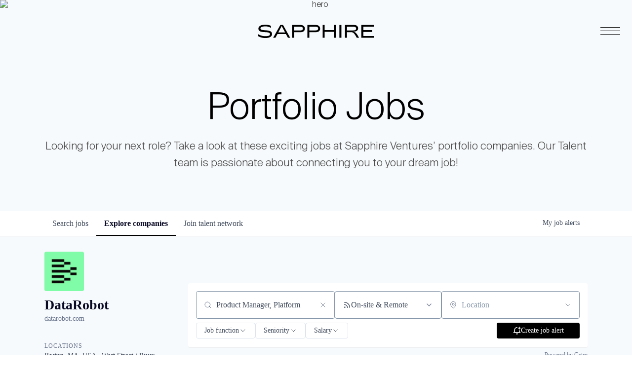

--- FILE ---
content_type: text/html; charset=utf-8
request_url: https://jobs.sapphireventures.com/companies/datarobot?q=Product+Manager%2C+Platform
body_size: 26526
content:
<!DOCTYPE html><html lang="en"><head><link rel="shortcut icon" href="https://cdn.filestackcontent.com/amCNDFScRs2j03Po5tkN" data-next-head=""/><title data-next-head="">DataRobot | Sapphire Ventures Job Board</title><meta name="description" property="og:description" content="Search job openings across the Sapphire Ventures network." data-next-head=""/><meta charSet="utf-8" data-next-head=""/><meta name="viewport" content="initial-scale=1.0, width=device-width" data-next-head=""/><link rel="apple-touch-icon" sizes="180x180" href="https://cdn.filestackcontent.com/amCNDFScRs2j03Po5tkN" data-next-head=""/><link rel="icon" type="image/png" sizes="32x32" href="https://cdn.filestackcontent.com/amCNDFScRs2j03Po5tkN" data-next-head=""/><link rel="icon" type="image/png" sizes="16x16" href="https://cdn.filestackcontent.com/amCNDFScRs2j03Po5tkN" data-next-head=""/><link rel="shortcut icon" href="https://cdn.filestackcontent.com/amCNDFScRs2j03Po5tkN" data-next-head=""/><link rel="canonical" href="https://jobs.sapphireventures.com/companies/datarobot" data-next-head=""/><meta name="url" property="og:url" content="https://jobs.sapphireventures.com" data-next-head=""/><meta name="type" property="og:type" content="website" data-next-head=""/><meta name="title" property="og:title" content="Sapphire Ventures Job Board" data-next-head=""/><meta name="image" property="og:image" content="http://cdn.filepicker.io/api/file/cvOqhgswTIpXojFEp2mf" data-next-head=""/><meta name="secure_url" property="og:image:secure_url" content="https://cdn.filepicker.io/api/file/cvOqhgswTIpXojFEp2mf" data-next-head=""/><meta name="twitter:card" content="summary_large_image" data-next-head=""/><meta name="twitter:image" content="https://cdn.filepicker.io/api/file/cvOqhgswTIpXojFEp2mf" data-next-head=""/><meta name="twitter:title" content="Sapphire Ventures Job Board" data-next-head=""/><meta name="twitter:description" content="Search job openings across the Sapphire Ventures network." data-next-head=""/><meta name="google-site-verification" content="CQNnZQRH0dvJgCqWABp64ULhLI69C53ULhWdJemAW_w" data-next-head=""/><script>!function(){var analytics=window.analytics=window.analytics||[];if(!analytics.initialize)if(analytics.invoked)window.console&&console.error&&console.error("Segment snippet included twice.");else{analytics.invoked=!0;analytics.methods=["trackSubmit","trackClick","trackLink","trackForm","pageview","identify","reset","group","track","ready","alias","debug","page","once","off","on","addSourceMiddleware","addIntegrationMiddleware","setAnonymousId","addDestinationMiddleware"];analytics.factory=function(e){return function(){if(window.analytics.initialized)return window.analytics[e].apply(window.analytics,arguments);var i=Array.prototype.slice.call(arguments);i.unshift(e);analytics.push(i);return analytics}};for(var i=0;i<analytics.methods.length;i++){var key=analytics.methods[i];analytics[key]=analytics.factory(key)}analytics.load=function(key,i){var t=document.createElement("script");t.type="text/javascript";t.async=!0;t.src="https://an.getro.com/analytics.js/v1/" + key + "/analytics.min.js";var n=document.getElementsByTagName("script")[0];n.parentNode.insertBefore(t,n);analytics._loadOptions=i};analytics._writeKey="VKRqdgSBA3lFoZSlbeHbrzqQkLPBcP7W";;analytics.SNIPPET_VERSION="4.16.1";
analytics.load("VKRqdgSBA3lFoZSlbeHbrzqQkLPBcP7W");

}}();</script><link rel="stylesheet" href="https://cdn-customers.getro.com/sapphire/style.react.css??v=e2e07cf66c16dd27219fe7ec4d3c7b7ec360d381"/><link rel="preload" href="https://cdn.getro.com/assets/_next/static/css/b1414ae24606c043.css" as="style"/><link rel="stylesheet" href="https://cdn.getro.com/assets/_next/static/css/b1414ae24606c043.css" data-n-g=""/><noscript data-n-css=""></noscript><script defer="" nomodule="" src="https://cdn.getro.com/assets/_next/static/chunks/polyfills-42372ed130431b0a.js"></script><script id="jquery" src="https://ajax.googleapis.com/ajax/libs/jquery/3.6.0/jquery.min.js" defer="" data-nscript="beforeInteractive"></script><script src="https://cdn.getro.com/assets/_next/static/chunks/webpack-13401e6578afde49.js" defer=""></script><script src="https://cdn.getro.com/assets/_next/static/chunks/framework-a008f048849dfc11.js" defer=""></script><script src="https://cdn.getro.com/assets/_next/static/chunks/main-20184c2c7bd0fe0a.js" defer=""></script><script src="https://cdn.getro.com/assets/_next/static/chunks/pages/_app-52002506ec936253.js" defer=""></script><script src="https://cdn.getro.com/assets/_next/static/chunks/a86620fd-3b4606652f1c2476.js" defer=""></script><script src="https://cdn.getro.com/assets/_next/static/chunks/07c2d338-19ca01e539922f81.js" defer=""></script><script src="https://cdn.getro.com/assets/_next/static/chunks/8230-afd6e299f7a6ae33.js" defer=""></script><script src="https://cdn.getro.com/assets/_next/static/chunks/4000-0acb5a82151cbee6.js" defer=""></script><script src="https://cdn.getro.com/assets/_next/static/chunks/9091-5cd776e8ee5ad3a3.js" defer=""></script><script src="https://cdn.getro.com/assets/_next/static/chunks/1637-66b68fc38bc6d10a.js" defer=""></script><script src="https://cdn.getro.com/assets/_next/static/chunks/3911-bec3a03c755777c4.js" defer=""></script><script src="https://cdn.getro.com/assets/_next/static/chunks/9117-6f216abbf55ba8cd.js" defer=""></script><script src="https://cdn.getro.com/assets/_next/static/chunks/1446-b10012f4e22f3c87.js" defer=""></script><script src="https://cdn.getro.com/assets/_next/static/chunks/9582-518ab6ebe5bdae78.js" defer=""></script><script src="https://cdn.getro.com/assets/_next/static/chunks/7444-5b216bf1b914fcfd.js" defer=""></script><script src="https://cdn.getro.com/assets/_next/static/chunks/5809-dced6bac5d726e8b.js" defer=""></script><script src="https://cdn.getro.com/assets/_next/static/chunks/pages/companies/%5BcompanySlug%5D-90321ee40d908649.js" defer=""></script><script src="https://cdn.getro.com/assets/_next/static/sFy2epgoHzjC0mIw-ELqy/_buildManifest.js" defer=""></script><script src="https://cdn.getro.com/assets/_next/static/sFy2epgoHzjC0mIw-ELqy/_ssgManifest.js" defer=""></script><meta name="sentry-trace" content="e4b72fc6d7c293503e33721a97e19cfc-9cac2c549b015c3d-0"/><meta name="baggage" content="sentry-environment=production,sentry-release=556251c452b10cc7b7bb587e4f99dbd356cfc43f,sentry-public_key=99c84790fa184cf49c16c34cd7113f75,sentry-trace_id=e4b72fc6d7c293503e33721a97e19cfc,sentry-org_id=129958,sentry-sampled=false,sentry-sample_rand=0.07503303648246162,sentry-sample_rate=0.033"/><style data-styled="" data-styled-version="5.3.11">.gVRrUK{box-sizing:border-box;margin:0;min-width:0;font-family:-apple-system,BlinkMacSystemFont,'Segoe UI','Roboto','Oxygen','Ubuntu','Cantarell','Fira Sans','Droid Sans','Helvetica Neue','sans-serif';font-weight:400;font-style:normal;font-size:16px;color:#3F495A;}/*!sc*/
.fyPcag{box-sizing:border-box;margin:0;min-width:0;background-color:#F7FAFC;min-height:100vh;-webkit-flex-direction:column;-ms-flex-direction:column;flex-direction:column;-webkit-align-items:stretch;-webkit-box-align:stretch;-ms-flex-align:stretch;align-items:stretch;}/*!sc*/
.elbZCm{box-sizing:border-box;margin:0;min-width:0;width:100%;}/*!sc*/
.dKubqp{box-sizing:border-box;margin:0;min-width:0;}/*!sc*/
.dFKghv{box-sizing:border-box;margin:0;min-width:0;box-shadow:0 1px 0 0 #e5e5e5;-webkit-flex-direction:row;-ms-flex-direction:row;flex-direction:row;width:100%;background-color:#ffffff;}/*!sc*/
.byBMUo{box-sizing:border-box;margin:0;min-width:0;max-width:100%;width:100%;margin-left:auto;margin-right:auto;}/*!sc*/
@media screen and (min-width:40em){.byBMUo{width:100%;}}/*!sc*/
@media screen and (min-width:65em){.byBMUo{width:1100px;}}/*!sc*/
.hQFgTu{box-sizing:border-box;margin:0;min-width:0;color:#4900FF;position:relative;-webkit-text-decoration:none;text-decoration:none;-webkit-transition:all ease 0.3s;transition:all ease 0.3s;text-transform:capitalize;-webkit-order:0;-ms-flex-order:0;order:0;padding-left:16px;padding-right:16px;padding-top:16px;padding-bottom:16px;font-size:16px;color:#3F495A;display:-webkit-box;display:-webkit-flex;display:-ms-flexbox;display:flex;-webkit-align-items:baseline;-webkit-box-align:baseline;-ms-flex-align:baseline;align-items:baseline;}/*!sc*/
@media screen and (min-width:40em){.hQFgTu{text-transform:capitalize;}}/*!sc*/
@media screen and (min-width:65em){.hQFgTu{text-transform:unset;}}/*!sc*/
.hQFgTu span{display:none;}/*!sc*/
.hQFgTu::after{content:'';position:absolute;left:0;right:0;bottom:0;height:0.125rem;background-color:#4900FF;opacity:0;-webkit-transition:opacity 0.3s;transition:opacity 0.3s;}/*!sc*/
.hQFgTu:hover{color:#3F495A;}/*!sc*/
.hQFgTu:active{background-color:#F7FAFC;-webkit-transform:scale(.94);-ms-transform:scale(.94);transform:scale(.94);}/*!sc*/
.hQFgTu.active{font-weight:600;color:#090925;}/*!sc*/
.hQFgTu.active::after{opacity:1;}/*!sc*/
@media screen and (min-width:40em){.hQFgTu{padding-left:16px;padding-right:16px;}}/*!sc*/
.ekJmTQ{box-sizing:border-box;margin:0;min-width:0;display:none;}/*!sc*/
@media screen and (min-width:40em){.ekJmTQ{display:none;}}/*!sc*/
@media screen and (min-width:65em){.ekJmTQ{display:inline-block;}}/*!sc*/
.cyRTWj{box-sizing:border-box;margin:0;min-width:0;color:#4900FF;position:relative;-webkit-text-decoration:none;text-decoration:none;-webkit-transition:all ease 0.3s;transition:all ease 0.3s;text-transform:capitalize;-webkit-order:1;-ms-flex-order:1;order:1;padding-left:16px;padding-right:16px;padding-top:16px;padding-bottom:16px;font-size:16px;color:#3F495A;display:-webkit-box;display:-webkit-flex;display:-ms-flexbox;display:flex;-webkit-align-items:baseline;-webkit-box-align:baseline;-ms-flex-align:baseline;align-items:baseline;}/*!sc*/
@media screen and (min-width:40em){.cyRTWj{text-transform:capitalize;}}/*!sc*/
@media screen and (min-width:65em){.cyRTWj{text-transform:unset;}}/*!sc*/
.cyRTWj span{display:none;}/*!sc*/
.cyRTWj::after{content:'';position:absolute;left:0;right:0;bottom:0;height:0.125rem;background-color:#4900FF;opacity:0;-webkit-transition:opacity 0.3s;transition:opacity 0.3s;}/*!sc*/
.cyRTWj:hover{color:#3F495A;}/*!sc*/
.cyRTWj:active{background-color:#F7FAFC;-webkit-transform:scale(.94);-ms-transform:scale(.94);transform:scale(.94);}/*!sc*/
.cyRTWj.active{font-weight:600;color:#090925;}/*!sc*/
.cyRTWj.active::after{opacity:1;}/*!sc*/
@media screen and (min-width:40em){.cyRTWj{padding-left:16px;padding-right:16px;}}/*!sc*/
.kPzaxb{box-sizing:border-box;margin:0;min-width:0;color:#4900FF;position:relative;-webkit-text-decoration:none;text-decoration:none;-webkit-transition:all ease 0.3s;transition:all ease 0.3s;text-transform:unset;-webkit-order:2;-ms-flex-order:2;order:2;padding-left:16px;padding-right:16px;padding-top:16px;padding-bottom:16px;font-size:16px;color:#3F495A;display:-webkit-box;display:-webkit-flex;display:-ms-flexbox;display:flex;-webkit-align-items:center;-webkit-box-align:center;-ms-flex-align:center;align-items:center;}/*!sc*/
.kPzaxb span{display:none;}/*!sc*/
.kPzaxb::after{content:'';position:absolute;left:0;right:0;bottom:0;height:0.125rem;background-color:#4900FF;opacity:0;-webkit-transition:opacity 0.3s;transition:opacity 0.3s;}/*!sc*/
.kPzaxb:hover{color:#3F495A;}/*!sc*/
.kPzaxb:active{background-color:#F7FAFC;-webkit-transform:scale(.94);-ms-transform:scale(.94);transform:scale(.94);}/*!sc*/
.kPzaxb.active{font-weight:600;color:#090925;}/*!sc*/
.kPzaxb.active::after{opacity:1;}/*!sc*/
@media screen and (min-width:40em){.kPzaxb{padding-left:16px;padding-right:16px;}}/*!sc*/
.jQZwAb{box-sizing:border-box;margin:0;min-width:0;display:inline-block;}/*!sc*/
@media screen and (min-width:40em){.jQZwAb{display:inline-block;}}/*!sc*/
@media screen and (min-width:65em){.jQZwAb{display:none;}}/*!sc*/
.ioCEHO{box-sizing:border-box;margin:0;min-width:0;margin-left:auto;margin-right:16px;text-align:left;-webkit-flex-direction:column;-ms-flex-direction:column;flex-direction:column;-webkit-order:9999;-ms-flex-order:9999;order:9999;}/*!sc*/
@media screen and (min-width:40em){.ioCEHO{margin-right:16px;}}/*!sc*/
@media screen and (min-width:65em){.ioCEHO{margin-right:0;}}/*!sc*/
.iJaGyT{box-sizing:border-box;margin:0;min-width:0;position:relative;cursor:pointer;-webkit-transition:all ease 0.3s;transition:all ease 0.3s;border-radius:4px;font-size:16px;font-weight:500;display:-webkit-box;display:-webkit-flex;display:-ms-flexbox;display:flex;-webkit-tap-highlight-color:transparent;-webkit-align-items:center;-webkit-box-align:center;-ms-flex-align:center;align-items:center;font-family:-apple-system,BlinkMacSystemFont,'Segoe UI','Roboto','Oxygen','Ubuntu','Cantarell','Fira Sans','Droid Sans','Helvetica Neue','sans-serif';color:#3F495A;background-color:#FFFFFF;border-style:solid;border-color:#A3B1C2;border-width:1px;border:none;border-color:transparent;width:small;height:small;margin-top:8px;padding:8px 16px;padding-right:0;-webkit-align-self:center;-ms-flex-item-align:center;align-self:center;font-size:14px;}/*!sc*/
.iJaGyT:active{-webkit-transform:scale(.94);-ms-transform:scale(.94);transform:scale(.94);box-shadow:inset 0px 1.875px 1.875px rgba(0,0,0,0.12);}/*!sc*/
.iJaGyT:disabled{color:#A3B1C2;}/*!sc*/
.iJaGyT:hover{background-color:#F7FAFC;}/*!sc*/
.iJaGyT [role="progressbar"] > div > div{border-color:rgba(63,73,90,0.2);border-top-color:#090925;}/*!sc*/
@media screen and (min-width:40em){.iJaGyT{border-color:#A3B1C2;}}/*!sc*/
@media screen and (min-width:40em){.iJaGyT{padding-right:16px;}}/*!sc*/
.jUfIjB{box-sizing:border-box;margin:0;min-width:0;display:none;}/*!sc*/
@media screen and (min-width:40em){.jUfIjB{display:block;}}/*!sc*/
.iqghoL{box-sizing:border-box;margin:0;min-width:0;margin-left:auto !important;margin-right:auto !important;box-sizing:border-box;max-width:100%;position:static;z-index:1;margin-left:auto;margin-right:auto;width:100%;padding-top:0;padding-left:16px;padding-right:16px;padding-bottom:64px;}/*!sc*/
@media screen and (min-width:40em){.iqghoL{width:100%;}}/*!sc*/
@media screen and (min-width:65em){.iqghoL{width:1132px;}}/*!sc*/
.etzjPe{box-sizing:border-box;margin:0;min-width:0;margin-top:32px;margin-bottom:32px;-webkit-flex-direction:column;-ms-flex-direction:column;flex-direction:column;}/*!sc*/
@media screen and (min-width:40em){.etzjPe{-webkit-flex-direction:column;-ms-flex-direction:column;flex-direction:column;}}/*!sc*/
@media screen and (min-width:65em){.etzjPe{-webkit-flex-direction:row;-ms-flex-direction:row;flex-direction:row;}}/*!sc*/
.kLtriP{box-sizing:border-box;margin:0;min-width:0;width:100%;padding-left:0;padding-right:0;}/*!sc*/
@media screen and (min-width:40em){.kLtriP{width:100%;padding-right:0;}}/*!sc*/
@media screen and (min-width:65em){.kLtriP{width:25%;padding-right:16px;}}/*!sc*/
.eMPMyx{box-sizing:border-box;margin:0;min-width:0;-webkit-flex-direction:column;-ms-flex-direction:column;flex-direction:column;}/*!sc*/
.bFbbhu{box-sizing:border-box;margin:0;min-width:0;-webkit-flex-direction:row;-ms-flex-direction:row;flex-direction:row;}/*!sc*/
@media screen and (min-width:40em){.bFbbhu{-webkit-flex-direction:row;-ms-flex-direction:row;flex-direction:row;}}/*!sc*/
@media screen and (min-width:65em){.bFbbhu{-webkit-flex-direction:column;-ms-flex-direction:column;flex-direction:column;}}/*!sc*/
.cOBlWE{box-sizing:border-box;margin:0;min-width:0;height:80px;margin-bottom:0;margin-right:8px;width:80px;}/*!sc*/
@media screen and (min-width:40em){.cOBlWE{margin-bottom:0;margin-right:8px;}}/*!sc*/
@media screen and (min-width:65em){.cOBlWE{margin-bottom:8px;margin-right:0;}}/*!sc*/
.YwisV{box-sizing:border-box;margin:0;min-width:0;-webkit-flex-direction:column;-ms-flex-direction:column;flex-direction:column;-webkit-box-pack:center;-webkit-justify-content:center;-ms-flex-pack:center;justify-content:center;}/*!sc*/
.pPXHF{box-sizing:border-box;margin:0;min-width:0;font-weight:600;-webkit-align-self:center;-ms-flex-item-align:center;align-self:center;font-size:28px;line-height:1.4;color:#090925;}/*!sc*/
@media screen and (min-width:40em){.pPXHF{-webkit-align-self:center;-ms-flex-item-align:center;align-self:center;}}/*!sc*/
@media screen and (min-width:65em){.pPXHF{-webkit-align-self:unset;-ms-flex-item-align:unset;align-self:unset;}}/*!sc*/
.jdOgZP{box-sizing:border-box;margin:0;min-width:0;-webkit-text-decoration:none !important;text-decoration:none !important;line-height:17px;font-size:14px;-webkit-align-items:center;-webkit-box-align:center;-ms-flex-align:center;align-items:center;display:-webkit-box;display:-webkit-flex;display:-ms-flexbox;display:flex;color:#67738B;}/*!sc*/
.eaqeSC{box-sizing:border-box;margin:0;min-width:0;row-gap:16px;margin-top:40px;margin-bottom:40px;-webkit-flex-direction:column;-ms-flex-direction:column;flex-direction:column;}/*!sc*/
.jMwpwM{box-sizing:border-box;margin:0;min-width:0;}/*!sc*/
.jMwpwM > p:first-child{margin-bottom:4px;text-transform:uppercase;color:#67738B;font-size:12px;line-height:14px;-webkit-letter-spacing:1px;-moz-letter-spacing:1px;-ms-letter-spacing:1px;letter-spacing:1px;}/*!sc*/
.jMwpwM > p:last-child{text-transform:none;color:#3F495A;line-height:17px;font-size:14px;}/*!sc*/
.cEDDVu{box-sizing:border-box;margin:0;min-width:0;}/*!sc*/
.cEDDVu > p:first-child{margin-bottom:4px;text-transform:uppercase;color:#67738B;font-size:12px;line-height:14px;-webkit-letter-spacing:1px;-moz-letter-spacing:1px;-ms-letter-spacing:1px;letter-spacing:1px;}/*!sc*/
.cEDDVu > p:last-child{text-transform:capitalize;color:#3F495A;line-height:17px;font-size:14px;}/*!sc*/
.ezVlLB{box-sizing:border-box;margin:0;min-width:0;height:24px;}/*!sc*/
.kCLvdc{box-sizing:border-box;margin:0;min-width:0;height:16px;width:16px;margin-right:8px;color:#4a4a4a;}/*!sc*/
.hjIfoF{box-sizing:border-box;margin:0;min-width:0;line-height:22.4px;font-size:16px;color:#3F495A;margin-bottom:40px;}/*!sc*/
.UDiJj{box-sizing:border-box;margin:0;min-width:0;-webkit-appearance:none;-moz-appearance:none;appearance:none;display:inline-block;text-align:center;line-height:inherit;-webkit-text-decoration:none;text-decoration:none;font-size:inherit;padding-left:16px;padding-right:16px;padding-top:8px;padding-bottom:8px;color:#ffffff;background-color:#4900FF;border:none;border-radius:4px;position:relative;z-index:2;-webkit-box-pack:unset;-webkit-justify-content:unset;-ms-flex-pack:unset;justify-content:unset;-webkit-text-decoration:underline;text-decoration:underline;cursor:pointer;border-radius:0;border:none;padding:0;background-color:transparent;color:inherit;display:-webkit-box;display:-webkit-flex;display:-ms-flexbox;display:flex;-webkit-align-items:center;-webkit-box-align:center;-ms-flex-align:center;align-items:center;-webkit-text-decoration:none;text-decoration:none;font-size:13px;line-height:16px;color:#67738B;padding-top:4px;margin-bottom:64px;font-size:14px;color:#67738B;-webkit-align-items:center;-webkit-box-align:center;-ms-flex-align:center;align-items:center;display:-webkit-box;display:-webkit-flex;display:-ms-flexbox;display:flex;}/*!sc*/
@media screen and (min-width:40em){.UDiJj{margin-bottom:64px;}}/*!sc*/
@media screen and (min-width:65em){.UDiJj{margin-bottom:0;}}/*!sc*/
.inYcWd{box-sizing:border-box;margin:0;min-width:0;stroke:#67738B;-webkit-flex-shrink:0;-ms-flex-negative:0;flex-shrink:0;margin-right:8px;height:16px;width:16px;}/*!sc*/
.kkEXQG{box-sizing:border-box;margin:0;min-width:0;color:#090925;display:block;font-size:18px;margin-bottom:16px;}/*!sc*/
@media screen and (min-width:40em){.kkEXQG{display:block;}}/*!sc*/
@media screen and (min-width:65em){.kkEXQG{display:none;}}/*!sc*/
.eNBhGm{box-sizing:border-box;margin:0;min-width:0;width:100%;padding-left:0;padding-right:0;}/*!sc*/
@media screen and (min-width:40em){.eNBhGm{width:100%;padding-left:0;}}/*!sc*/
@media screen and (min-width:65em){.eNBhGm{width:75%;padding-left:16px;}}/*!sc*/
.bkhDTe{box-sizing:border-box;margin:0;min-width:0;margin-top:64px;margin-bottom:32px;}/*!sc*/
.dOjeRb{box-sizing:border-box;margin:0;min-width:0;padding-left:16px;padding-right:16px;padding-top:8px;padding-bottom:8px;background:white;border:none;box-shadow:0px 1px 0px 0px rgba(0,0,0,0.06);border-radius:4px;padding:16px;margin-top:0px;margin-bottom:0px;}/*!sc*/
.dPOMYt{box-sizing:border-box;margin:0;min-width:0;position:relative;-webkit-flex-direction:column;-ms-flex-direction:column;flex-direction:column;}/*!sc*/
.eafdQG{box-sizing:border-box;margin:0;min-width:0;gap:8px;position:relative;-webkit-flex-direction:column;-ms-flex-direction:column;flex-direction:column;padding-bottom:8px;-webkit-align-items:flex-start;-webkit-box-align:flex-start;-ms-flex-align:flex-start;align-items:flex-start;}/*!sc*/
@media screen and (min-width:40em){.eafdQG{-webkit-flex-direction:column;-ms-flex-direction:column;flex-direction:column;}}/*!sc*/
@media screen and (min-width:65em){.eafdQG{-webkit-flex-direction:row;-ms-flex-direction:row;flex-direction:row;}}/*!sc*/
.dtqdsu{box-sizing:border-box;margin:0;min-width:0;-webkit-align-items:center;-webkit-box-align:center;-ms-flex-align:center;align-items:center;width:100%;position:relative;}/*!sc*/
.hNsqQD{box-sizing:border-box;margin:0;min-width:0;-webkit-align-self:center;-ms-flex-item-align:center;align-self:center;-webkit-flex-shrink:0;-ms-flex-negative:0;flex-shrink:0;stroke:currentColor;position:absolute;left:16px;color:#67738B;height:16px;width:16px;}/*!sc*/
.jPrzrh{box-sizing:border-box;margin:0;min-width:0;display:block;width:100%;padding:8px;-webkit-appearance:none;-moz-appearance:none;appearance:none;font-size:inherit;line-height:inherit;border:1px solid;border-radius:4px;color:inherit;background-color:transparent;border-color:#8797AB;font-size:16px;-webkit-transition:all .3s;transition:all .3s;color:#3F495A;background-color:#FFFFFF;border-color:#8797AB !important;padding-left:40px;padding-right:12px;padding-top:8px;padding-bottom:8px;font-size:16px;line-height:22px;height:40px;font-family:inherit!important;border-radius:4px;border:1px solid;height:56px;}/*!sc*/
.jPrzrh:disabled{background-color:#EDF2F7;color:#67738B;border-color:#DEE4ED;opacity:1;}/*!sc*/
.jPrzrh::-webkit-input-placeholder{color:#8797AB;}/*!sc*/
.jPrzrh::-moz-placeholder{color:#8797AB;}/*!sc*/
.jPrzrh:-ms-input-placeholder{color:#8797AB;}/*!sc*/
.jPrzrh::placeholder{color:#8797AB;}/*!sc*/
.jPrzrh:focus{outline:none !important;border-color:#3F495A;}/*!sc*/
.jPrzrh::-webkit-input-placeholder{color:#8797AB;font-size:16px;}/*!sc*/
.jPrzrh::-moz-placeholder{color:#8797AB;font-size:16px;}/*!sc*/
.jPrzrh:-ms-input-placeholder{color:#8797AB;font-size:16px;}/*!sc*/
.jPrzrh::placeholder{color:#8797AB;font-size:16px;}/*!sc*/
.gaTgQg{box-sizing:border-box;margin:0;min-width:0;stroke:#67738B;background:transparent;position:absolute;right:16px;cursor:pointer;display:-webkit-box;display:-webkit-flex;display:-ms-flexbox;display:flex;-webkit-align-items:center;-webkit-box-align:center;-ms-flex-align:center;align-items:center;color:#67738B;}/*!sc*/
.fhUgHl{box-sizing:border-box;margin:0;min-width:0;-webkit-align-self:center;-ms-flex-item-align:center;align-self:center;-webkit-flex-shrink:0;-ms-flex-negative:0;flex-shrink:0;stroke:currentColor;color:#67738B;width:1em;height:1em;}/*!sc*/
.gpYOrq{box-sizing:border-box;margin:0;min-width:0;width:100%;max-width:100%;position:relative;}/*!sc*/
@media screen and (min-width:40em){.gpYOrq{max-width:100%;}}/*!sc*/
@media screen and (min-width:65em){.gpYOrq{max-width:216px;}}/*!sc*/
.ifTlGn{box-sizing:border-box;margin:0;min-width:0;border:1px solid;border-color:#8797AB;border-radius:4px;height:56px;width:100%;color:#3F495A;font-size:16px;line-height:24px;-webkit-box-pack:justify;-webkit-justify-content:space-between;-ms-flex-pack:justify;justify-content:space-between;-webkit-align-items:center;-webkit-box-align:center;-ms-flex-align:center;align-items:center;padding:12px 16px;cursor:pointer;}/*!sc*/
.hMzqbi{box-sizing:border-box;margin:0;min-width:0;-webkit-box-pack:justify;-webkit-justify-content:space-between;-ms-flex-pack:justify;justify-content:space-between;-webkit-align-items:center;-webkit-box-align:center;-ms-flex-align:center;align-items:center;gap:8px;}/*!sc*/
.gKbVEE{box-sizing:border-box;margin:0;min-width:0;width:16px;height:16px;}/*!sc*/
.hOzwRQ{box-sizing:border-box;margin:0;min-width:0;color:#67738B;width:16px;height:16px;}/*!sc*/
.bQTaFj{box-sizing:border-box;margin:0;min-width:0;position:relative;width:100%;}/*!sc*/
.bQTaFj svg{margin-left:0px;}/*!sc*/
.CPtuy{box-sizing:border-box;margin:0;min-width:0;display:block;width:100%;padding:8px;-webkit-appearance:none;-moz-appearance:none;appearance:none;font-size:inherit;line-height:inherit;border:1px solid;border-radius:4px;color:inherit;background-color:transparent;border-color:#8797AB;font-size:16px;-webkit-transition:all .3s;transition:all .3s;color:#3F495A;background-color:#FFFFFF;border-color:#8797AB !important;padding-left:40px;padding-right:12px;padding-top:8px;padding-bottom:8px;font-size:16px;line-height:22px;height:40px;font-family:inherit!important;border-radius:4px;border:1px solid;-webkit-transition:none;transition:none;text-transform:none;height:56px;}/*!sc*/
.CPtuy:disabled{background-color:#EDF2F7;color:#67738B;border-color:#DEE4ED;opacity:1;}/*!sc*/
.CPtuy::-webkit-input-placeholder{color:#8797AB;}/*!sc*/
.CPtuy::-moz-placeholder{color:#8797AB;}/*!sc*/
.CPtuy:-ms-input-placeholder{color:#8797AB;}/*!sc*/
.CPtuy::placeholder{color:#8797AB;}/*!sc*/
.CPtuy:focus{outline:none !important;border-color:#3F495A;}/*!sc*/
.CPtuy::-webkit-input-placeholder{color:#8797AB;font-size:16px;}/*!sc*/
.CPtuy::-moz-placeholder{color:#8797AB;font-size:16px;}/*!sc*/
.CPtuy:-ms-input-placeholder{color:#8797AB;font-size:16px;}/*!sc*/
.CPtuy::placeholder{color:#8797AB;font-size:16px;}/*!sc*/
.ePOtqE{box-sizing:border-box;margin:0;min-width:0;gap:24px;-webkit-flex-direction:column;-ms-flex-direction:column;flex-direction:column;}/*!sc*/
@media screen and (min-width:40em){.ePOtqE{gap:8px;-webkit-flex-direction:row;-ms-flex-direction:row;flex-direction:row;}}/*!sc*/
.imIhDR{box-sizing:border-box;margin:0;min-width:0;gap:0px;width:100%;}/*!sc*/
@media screen and (min-width:40em){.imIhDR{gap:0px;}}/*!sc*/
@media screen and (min-width:65em){.imIhDR{gap:8px;}}/*!sc*/
@media screen and (min-width:40em){.imIhDR{width:50%;}}/*!sc*/
@media screen and (min-width:65em){.imIhDR{width:100%;}}/*!sc*/
.hBsjQI{box-sizing:border-box;margin:0;min-width:0;overflow:hidden;z-index:1;max-width:850px;}/*!sc*/
.kDugEE{box-sizing:border-box;margin:0;min-width:0;display:none;gap:8px;-webkit-flex-wrap:wrap;-ms-flex-wrap:wrap;flex-wrap:wrap;height:34px;overflow:hidden;}/*!sc*/
@media screen and (min-width:40em){.kDugEE{display:none;}}/*!sc*/
@media screen and (min-width:65em){.kDugEE{display:-webkit-box;display:-webkit-flex;display:-ms-flexbox;display:flex;}}/*!sc*/
.kDugEE button{padding:0px;}/*!sc*/
.eLEnDy{box-sizing:border-box;margin:0;min-width:0;box-sizing:border-box;-webkit-order:1;-ms-flex-order:1;order:1;}/*!sc*/
.gEjMnB{box-sizing:border-box;margin:0;min-width:0;z-index:999;border:1px solid;border-radius:4px;-webkit-align-items:left;-webkit-box-align:left;-ms-flex-align:left;align-items:left;width:100%;padding:4px 16px;-webkit-box-pack:justify;-webkit-justify-content:space-between;-ms-flex-pack:justify;justify-content:space-between;gap:4px;border-color:#DEE4ED;height:32px;position:relative;cursor:pointer;}/*!sc*/
@media screen and (min-width:40em){.gEjMnB{-webkit-align-items:center;-webkit-box-align:center;-ms-flex-align:center;align-items:center;width:auto;}}/*!sc*/
.bTFOLE{box-sizing:border-box;margin:0;min-width:0;font-size:14px;font-weight:500;line-height:24px;color:#3F495A;}/*!sc*/
.jKkGwI{box-sizing:border-box;margin:0;min-width:0;-webkit-align-self:center;-ms-flex-item-align:center;align-self:center;-webkit-flex-shrink:0;-ms-flex-negative:0;flex-shrink:0;color:#3F495A;width:16px;height:16px;}/*!sc*/
.jKkGwI stroke{main:#3F495A;dark:#090925;subtle:#67738B;placeholder:#8797AB;link:#3F495A;link-accent:#4900FF;error:#D90218;}/*!sc*/
.kxjAFd{box-sizing:border-box;margin:0;min-width:0;box-sizing:border-box;-webkit-order:2;-ms-flex-order:2;order:2;}/*!sc*/
.cYZSww{box-sizing:border-box;margin:0;min-width:0;box-sizing:border-box;-webkit-order:3;-ms-flex-order:3;order:3;}/*!sc*/
.disCzZ{box-sizing:border-box;margin:0;min-width:0;padding-top:8px;-webkit-box-pack:end;-webkit-justify-content:flex-end;-ms-flex-pack:end;justify-content:flex-end;}/*!sc*/
.cMUIwX{box-sizing:border-box;margin:0;min-width:0;color:#4900FF;position:relative;text-align:right;-webkit-text-decoration:none;text-decoration:none;color:#67738B !important;font-size:12px;}/*!sc*/
.cMUIwX:hover{color:#3F495A !important;-webkit-text-decoration:underline;text-decoration:underline;}/*!sc*/
.dYKEfL{box-sizing:border-box;margin:0;min-width:0;margin-top:16px;}/*!sc*/
.gzvRyC{box-sizing:border-box;margin:0;min-width:0;-webkit-flex-direction:column;-ms-flex-direction:column;flex-direction:column;padding-bottom:32px;}/*!sc*/
.jVkuIv{box-sizing:border-box;margin:0;min-width:0;padding-bottom:8px;}/*!sc*/
.eeJJhv{box-sizing:border-box;margin:0;min-width:0;padding-left:5px;padding-right:5px;font-size:14px;margin-right:8px;}/*!sc*/
.cPisjV{box-sizing:border-box;margin:0;min-width:0;width:40px;height:40px;border-width:4px;border-radius:99999px;border-style:solid;border-color:#DEE4ED;border-top-color:#4900FF;-webkit-animation:animationSpin 1s linear infinite;animation:animationSpin 1s linear infinite;margin:auto;display:block;}/*!sc*/
.fIUOoG{box-sizing:border-box;margin:0;min-width:0;justify-self:flex-end;margin-top:auto;-webkit-flex-direction:row;-ms-flex-direction:row;flex-direction:row;width:100%;background-color:transparent;padding-top:32px;padding-bottom:32px;}/*!sc*/
.Jizzq{box-sizing:border-box;margin:0;min-width:0;width:100%;margin-left:auto;margin-right:auto;-webkit-flex-direction:column;-ms-flex-direction:column;flex-direction:column;text-align:center;}/*!sc*/
@media screen and (min-width:40em){.Jizzq{width:1100px;}}/*!sc*/
.fONCsf{box-sizing:border-box;margin:0;min-width:0;color:#4900FF;-webkit-align-self:center;-ms-flex-item-align:center;align-self:center;margin-bottom:16px;color:#090925;width:120px;}/*!sc*/
.bfORaf{box-sizing:border-box;margin:0;min-width:0;color:currentColor;width:100%;height:auto;}/*!sc*/
.gkPOSa{box-sizing:border-box;margin:0;min-width:0;-webkit-flex-direction:row;-ms-flex-direction:row;flex-direction:row;-webkit-box-pack:center;-webkit-justify-content:center;-ms-flex-pack:center;justify-content:center;-webkit-flex-wrap:wrap;-ms-flex-wrap:wrap;flex-wrap:wrap;}/*!sc*/
.hDtUlk{box-sizing:border-box;margin:0;min-width:0;-webkit-appearance:none;-moz-appearance:none;appearance:none;display:inline-block;text-align:center;line-height:inherit;-webkit-text-decoration:none;text-decoration:none;font-size:inherit;padding-left:16px;padding-right:16px;padding-top:8px;padding-bottom:8px;color:#ffffff;background-color:#4900FF;border:none;border-radius:4px;padding-left:8px;padding-right:8px;font-size:16px;position:relative;z-index:2;cursor:pointer;-webkit-transition:all ease 0.3s;transition:all ease 0.3s;border-radius:4px;font-weight:500;display:-webkit-box;display:-webkit-flex;display:-ms-flexbox;display:flex;-webkit-tap-highlight-color:transparent;-webkit-align-items:center;-webkit-box-align:center;-ms-flex-align:center;align-items:center;font-family:-apple-system,BlinkMacSystemFont,'Segoe UI','Roboto','Oxygen','Ubuntu','Cantarell','Fira Sans','Droid Sans','Helvetica Neue','sans-serif';color:#3F495A;background-color:transparent;border-style:solid;border-color:#A3B1C2;border-width:1px;border:none;-webkit-box-pack:unset;-webkit-justify-content:unset;-ms-flex-pack:unset;justify-content:unset;-webkit-text-decoration:none;text-decoration:none;white-space:nowrap;margin-right:16px;padding:0;color:#67738B;padding-top:4px;padding-bottom:4px;font-size:12px;}/*!sc*/
.hDtUlk:active{-webkit-transform:scale(.94);-ms-transform:scale(.94);transform:scale(.94);box-shadow:inset 0px 1.875px 1.875px rgba(0,0,0,0.12);}/*!sc*/
.hDtUlk:disabled{color:#A3B1C2;}/*!sc*/
.hDtUlk:hover{-webkit-text-decoration:underline;text-decoration:underline;}/*!sc*/
.hDtUlk [role="progressbar"] > div > div{border-color:rgba(63,73,90,0.2);border-top-color:#090925;}/*!sc*/
data-styled.g1[id="sc-aXZVg"]{content:"gVRrUK,fyPcag,elbZCm,dKubqp,dFKghv,byBMUo,hQFgTu,ekJmTQ,cyRTWj,kPzaxb,jQZwAb,ioCEHO,iJaGyT,jUfIjB,iqghoL,etzjPe,kLtriP,eMPMyx,bFbbhu,cOBlWE,YwisV,pPXHF,jdOgZP,eaqeSC,jMwpwM,cEDDVu,ezVlLB,kCLvdc,hjIfoF,UDiJj,inYcWd,kkEXQG,eNBhGm,bkhDTe,dOjeRb,dPOMYt,eafdQG,dtqdsu,hNsqQD,jPrzrh,gaTgQg,fhUgHl,gpYOrq,ifTlGn,hMzqbi,gKbVEE,hOzwRQ,bQTaFj,CPtuy,ePOtqE,imIhDR,hBsjQI,kDugEE,eLEnDy,gEjMnB,bTFOLE,jKkGwI,kxjAFd,cYZSww,disCzZ,cMUIwX,dYKEfL,gzvRyC,jVkuIv,eeJJhv,cPisjV,fIUOoG,Jizzq,fONCsf,bfORaf,gkPOSa,hDtUlk,"}/*!sc*/
.fteAEG{display:-webkit-box;display:-webkit-flex;display:-ms-flexbox;display:flex;}/*!sc*/
data-styled.g2[id="sc-gEvEer"]{content:"fteAEG,"}/*!sc*/
.flWBVF{box-sizing:border-box;margin:0;min-width:0;container-type:inline-size;container-name:hero;}/*!sc*/
.iCvFnQ{box-sizing:border-box;margin:0;min-width:0;position:relative;background-size:cover;background-position:center center;text-align:center;padding-top:32px;padding-bottom:32px;color:#ffffff;}/*!sc*/
@media (min-width:480px){.iCvFnQ{padding:calc(10 * 0.5rem) 0;}}/*!sc*/
.iFoJuC{box-sizing:border-box;margin:0;min-width:0;object-fit:cover;width:100%;height:100%;position:absolute;left:0;top:0;}/*!sc*/
.cmDbPT{box-sizing:border-box;margin:0;min-width:0;margin-left:auto !important;margin-right:auto !important;box-sizing:border-box;max-width:100%;position:relative;z-index:3;margin-left:auto;margin-right:auto;width:100%;padding-top:0;padding-left:16px;padding-right:16px;}/*!sc*/
@media screen and (min-width:40em){.cmDbPT{width:100%;}}/*!sc*/
@media screen and (min-width:65em){.cmDbPT{width:1132px;}}/*!sc*/
.bsENgY{box-sizing:border-box;margin:0;min-width:0;max-width:900px;position:relative;text-align:center;font-size:18px;font-weight:500;font-family:inherit;margin-left:auto;margin-right:auto;margin-top:0;margin-bottom:0;color:inherit;}/*!sc*/
@media screen and (min-width:40em){.bsENgY{font-size:32px;}}/*!sc*/
.pKjCT{box-sizing:border-box;margin:0;min-width:0;position:relative;font-weight:300;font-style:italic;color:inherit;font-size:16px;margin-top:16px;margin-left:auto;margin-right:auto;margin-bottom:0;}/*!sc*/
.pKjCT:first-child{margin-top:0;}/*!sc*/
@media screen and (min-width:40em){.pKjCT{font-size:18px;}}/*!sc*/
.gwmNXr{box-sizing:border-box;margin:0;min-width:0;}/*!sc*/
.VWXkL{box-sizing:border-box;margin:0;min-width:0;position:relative;font-weight:500;color:#3F495A;height:100%;width:100%;border-radius:4px;}/*!sc*/
.cVYRew{box-sizing:border-box;margin:0;min-width:0;max-width:100%;height:auto;border-radius:4px;overflow:hidden;object-fit:contain;width:100%;height:100%;}/*!sc*/
.exMvxQ{box-sizing:border-box;margin:0;min-width:0;-webkit-text-decoration:none;text-decoration:none;color:currentColor;width:100%;height:auto;}/*!sc*/
data-styled.g3[id="sc-eqUAAy"]{content:"flWBVF,iCvFnQ,iFoJuC,cmDbPT,bsENgY,pKjCT,gwmNXr,VWXkL,cVYRew,exMvxQ,"}/*!sc*/
.gQycbC{display:-webkit-box;display:-webkit-flex;display:-ms-flexbox;display:flex;}/*!sc*/
data-styled.g4[id="sc-fqkvVR"]{content:"gQycbC,"}/*!sc*/
</style></head><body id="main-wrapper" class="custom-design-sapphire"><div id="root"></div><div id="__next"><div class="sc-aXZVg gVRrUK"><div class="" style="position:fixed;top:0;left:0;height:2px;background:transparent;z-index:99999999999;width:100%"><div class="" style="height:100%;background:#4900FF;transition:all 500ms ease;width:0%"><div style="box-shadow:0 0 10px #4900FF, 0 0 10px #4900FF;width:5%;opacity:1;position:absolute;height:100%;transition:all 500ms ease;transform:rotate(3deg) translate(0px, -4px);left:-10rem"></div></div></div><div id="wlc-main" class="sc-aXZVg sc-gEvEer fyPcag fteAEG"><div width="1" class="sc-aXZVg elbZCm"><div data-testid="custom-header" id="sapphire-custom-header" class="sc-aXZVg dKubqp sapphire-custom-part">
<div
  class="cd-wrapper header-wrapper page-template page-template-page-templates page-template-tp-team_v2 page-template-page-templatestp-team_v2-php page page-id-5915"
>
  <div class="header-nav-v2-overlay"></div>
  <div class="header-nav-v2-hold">
    <div class="header-nav-v2-hold-grid">
      <div>
        <div class="header-nav-v2-hold-grid-top">
          <div class="header-nav-v2-hold-grid-top-item">
            <div class="header-nav-v2-hold-grid-top-title-pc">
              <a href="https://sapphireventures.com/">
                <span>Sapphire</span>
                <strong>Ventures</strong>
              </a>
            </div>
            <div
              class="header-nav-v2-hold-grid-top-title header-nav-v2-hold-grid-top-title-mobile"
            >
              <span>Sapphire</span>
              <strong>Ventures</strong>
            </div>

            <div class="header-nav-v2-hold-grid-top-box">
              <div>
                <div class="header-nav-v2-hold-grid-top-text">
                  Partnering with expansion-stage, enterprise software companies
                  that we believe can become category leaders.
                </div>
                <div class="header-nav-v2-hold-grid-top-nav">
                  <ul>
                    <li>
                      <a href="https://sapphireventures.com/"> Home </a>
                    </li>
                    <li>
                      <a href="https://sapphireventures.com/companies/">
                        Companies
                      </a>
                    </li>
                    <li>
                      <a
                        href="https://sapphireventures.com/team/?ventures-investment-team"
                      >
                        Team
                      </a>
                    </li>
                    <li>
                      <a href="https://sapphireventures.com/portfolio-growth/">
                        Portfolio Growth
                      </a>
                    </li>
                    <li>
                      <a href="https://sapphireventures.com/resources/">
                        Resource Center
                      </a>
                    </li>
                  </ul>
                </div>
              </div>
              <div class="header-nav-v2-hold-grid-top-socials">
                <ul>
                  <li>
                    <a
                      href="https://twitter.com/SapphireVC"
                      target="_blank"
                      rel="noreferrer noopener"
                    >
                      <svg
                        xmlns="http://www.w3.org/2000/svg"
                        width="21"
                        height="20"
                        viewBox="0 0 21 20"
                        fill="none"
                      >
                        <title>Twitter | X Icon</title>
                        <g clip-path="url(#clip0_573_1330)">
                          <path
                            d="M16.4422 0.963867H19.4944L12.8277 8.63455L20.6992 19.0362H14.5145L9.6952 12.7309L4.15303 19.0362H1.10083L8.24942 10.8434L0.699219 0.963867H7.0446L11.4221 6.747L16.4422 0.963867ZM15.3579 17.1888H17.0446L6.12091 2.69077H4.27352L15.3579 17.1888Z"
                            fill="white"
                          ></path>
                        </g>
                        <defs>
                          <clipPath id="clip0_573_1330">
                            <rect
                              width="20"
                              height="18.0723"
                              fill="white"
                              transform="translate(0.699219 0.963867)"
                            ></rect>
                          </clipPath>
                        </defs>
                      </svg>
                    </a>
                  </li>

                  <li>
                    <a
                      href="https://www.linkedin.com/company/sapphirevc/"
                      target="_blank"
                      rel="noreferrer noopener"
                    >
                      <svg
                        width="18"
                        height="18"
                        viewBox="0 0 18 18"
                        fill="none"
                        xmlns="http://www.w3.org/2000/svg"
                      >
                        <title>LinkedIn Icon</title>
                        <g clip-path="url(#clip0_25_399)">
                          <path
                            d="M15.3353 15.339H12.6698V11.1623C12.6698 10.1663 12.6495 8.8845 11.2808 8.8845C9.891 8.8845 9.67875 9.96825 9.67875 11.0887V15.339H7.01325V6.75H9.57375V7.92075H9.60825C9.966 7.24575 10.836 6.53325 12.1357 6.53325C14.8365 6.53325 15.336 8.31075 15.336 10.6245V15.339H15.3353ZM4.00275 5.57475C3.14475 5.57475 2.4555 4.88025 2.4555 4.026C2.4555 3.1725 3.1455 2.47875 4.00275 2.47875C4.85775 2.47875 5.55075 3.1725 5.55075 4.026C5.55075 4.88025 4.857 5.57475 4.00275 5.57475ZM5.33925 15.339H2.66625V6.75H5.33925V15.339ZM16.6688 0H1.32825C0.594 0 0 0.5805 0 1.29675V16.7033C0 17.4202 0.594 18 1.32825 18H16.6665C17.4 18 18 17.4202 18 16.7033V1.29675C18 0.5805 17.4 0 16.6665 0H16.6688Z"
                            fill="white"
                          ></path>
                        </g>
                        <defs>
                          <clipPath id="clip0_25_399">
                            <rect width="18" height="18" fill="white"></rect>
                          </clipPath>
                        </defs>
                      </svg>
                    </a>
                  </li>

                  <li>
                    <a
                      href="https://www.youtube.com/channel/UCU15ELvJ1AcdL-c_-n_JCjQ"
                      target="_blank"
                      rel="noreferrer noopener"
                    >
                      <svg
                        width="18"
                        height="18"
                        viewBox="0 0 18 18"
                        fill="none"
                        xmlns="http://www.w3.org/2000/svg"
                      >
                        <title>Youtube Icon</title>
                        <path
                          d="M17.6235 4.6395C17.5218 4.25645 17.3213 3.90685 17.042 3.6257C16.7626 3.34454 16.4144 3.1417 16.032 3.0375C14.6287 2.65875 9 2.65875 9 2.65875C9 2.65875 3.37125 2.65875 1.96725 3.0375C1.58506 3.14189 1.23697 3.3448 0.957808 3.62593C0.678646 3.90707 0.478194 4.25658 0.3765 4.6395C0 6.0525 0 9 0 9C0 9 0 11.9475 0.3765 13.3605C0.478189 13.7435 0.678732 14.0931 0.958043 14.3743C1.23736 14.6555 1.58563 14.8583 1.968 14.9625C3.37125 15.3412 9 15.3412 9 15.3412C9 15.3412 14.6288 15.3412 16.0328 14.9625C16.4152 14.8584 16.7635 14.6555 17.0428 14.3744C17.3221 14.0932 17.5226 13.7436 17.6243 13.3605C18 11.9475 18 9 18 9C18 9 18 6.0525 17.6235 4.6395ZM7.15875 11.676V6.324L11.8635 9L7.15875 11.676Z"
                          fill="white"
                        ></path>
                      </svg>
                    </a>
                  </li>
                </ul>
              </div>
            </div>
          </div>
          <div class="header-nav-v2-hold-grid-top-item">
            <div class="header-nav-v2-hold-grid-top-title-pc">
              <a href="https://sapphireventures.com/sapphire-partners/">
                <span>Sapphire</span>
                <strong>Partners</strong>
              </a>
            </div>
            <div
              class="header-nav-v2-hold-grid-top-title header-nav-v2-hold-grid-top-title-mobile"
            >
              <span>Sapphire</span>
              <strong>Partners</strong>
            </div>

            <div class="header-nav-v2-hold-grid-top-box">
              <div>
                <div class="header-nav-v2-hold-grid-top-text">
                  Limited partner investing in exceptional early-stage venture
                  fund managers.
                </div>
                <div class="header-nav-v2-hold-grid-top-nav">
                  <ul>
                    <li>
                      <a href="https://sapphireventures.com/sapphire-partners/">
                        Home
                      </a>
                    </li>
                    <li>
                      <a
                        href="https://sapphireventures.com/team/?partners-investment-team"
                      >
                        Team
                      </a>
                    </li>
                    <li>
                      <a href="https://openlp.sapphireventures.com/">
                        OpenLP
                      </a>
                    </li>
                    <li>
                      <a
                        href="https://sapphireventures.com/resources/?perspectives&amp;lp-insights"
                      >
                        Resource Center
                      </a>
                    </li>
                  </ul>
                </div>
              </div>
              <div class="header-nav-v2-hold-grid-top-socials">
                <ul>
                  <li>
                    <a
                      href="https://twitter.com/SapphirePrtnrs"
                      target="_blank"
                      rel="noreferrer noopener"
                    >
                      <svg
                        xmlns="http://www.w3.org/2000/svg"
                        width="21"
                        height="20"
                        viewBox="0 0 21 20"
                        fill="none"
                      >
                        <title>Twitter | X Icon</title>
                        <g clip-path="url(#clip0_573_1330)">
                          <path
                            d="M16.4422 0.963867H19.4944L12.8277 8.63455L20.6992 19.0362H14.5145L9.6952 12.7309L4.15303 19.0362H1.10083L8.24942 10.8434L0.699219 0.963867H7.0446L11.4221 6.747L16.4422 0.963867ZM15.3579 17.1888H17.0446L6.12091 2.69077H4.27352L15.3579 17.1888Z"
                            fill="white"
                          ></path>
                        </g>
                        <defs>
                          <clipPath id="clip0_573_1330">
                            <rect
                              width="20"
                              height="18.0723"
                              fill="white"
                              transform="translate(0.699219 0.963867)"
                            ></rect>
                          </clipPath>
                        </defs>
                      </svg>
                    </a>
                  </li>

                  <li>
                    <a
                      href="https://www.linkedin.com/company/sapphire-partners-lp/"
                      target="_blank"
                      rel="noreferrer noopener"
                    >
                      <svg
                        width="18"
                        height="18"
                        viewBox="0 0 18 18"
                        fill="none"
                        xmlns="http://www.w3.org/2000/svg"
                      >
                        <title>LinkedIn Icon</title>
                        <g clip-path="url(#clip0_25_399)">
                          <path
                            d="M15.3353 15.339H12.6698V11.1623C12.6698 10.1663 12.6495 8.8845 11.2808 8.8845C9.891 8.8845 9.67875 9.96825 9.67875 11.0887V15.339H7.01325V6.75H9.57375V7.92075H9.60825C9.966 7.24575 10.836 6.53325 12.1357 6.53325C14.8365 6.53325 15.336 8.31075 15.336 10.6245V15.339H15.3353ZM4.00275 5.57475C3.14475 5.57475 2.4555 4.88025 2.4555 4.026C2.4555 3.1725 3.1455 2.47875 4.00275 2.47875C4.85775 2.47875 5.55075 3.1725 5.55075 4.026C5.55075 4.88025 4.857 5.57475 4.00275 5.57475ZM5.33925 15.339H2.66625V6.75H5.33925V15.339ZM16.6688 0H1.32825C0.594 0 0 0.5805 0 1.29675V16.7033C0 17.4202 0.594 18 1.32825 18H16.6665C17.4 18 18 17.4202 18 16.7033V1.29675C18 0.5805 17.4 0 16.6665 0H16.6688Z"
                            fill="white"
                          ></path>
                        </g>
                        <defs>
                          <clipPath id="clip0_25_399">
                            <rect width="18" height="18" fill="white"></rect>
                          </clipPath>
                        </defs>
                      </svg>
                    </a>
                  </li>
                </ul>
              </div>
            </div>
          </div>
          <div class="header-nav-v2-hold-grid-top-item">
            <div class="header-nav-v2-hold-grid-top-title-pc">
              <a href="https://sapphireventures.com/funds/sapphire-sport/">
                <span>Sapphire</span>
                <strong>Sport</strong>
              </a>
            </div>
            <div
              class="header-nav-v2-hold-grid-top-title header-nav-v2-hold-grid-top-title-mobile"
            >
              <span>Sapphire</span>
              <strong>Sport</strong>
            </div>

            <div class="header-nav-v2-hold-grid-top-box">
              <div>
                <div class="header-nav-v2-hold-grid-top-text">
                  Partnering with early-stage companies at the nexus of
                  technology and culture.
                </div>
                <div class="header-nav-v2-hold-grid-top-nav">
                  <ul>
                    <li>
                      <a
                        href="https://sapphireventures.com/funds/sapphire-sport/"
                      >
                        Home
                      </a>
                    </li>
                    <li>
                      <a href="https://sapphireventures.com/companies/?sport">
                        Companies
                      </a>
                    </li>
                    <li>
                      <a
                        href="https://sapphireventures.com/team/?sport-investment-team"
                      >
                        Team
                      </a>
                    </li>
                    <li>
                      <a href="https://sapphireventures.com/resources/">
                        Resource Center
                      </a>
                    </li>
                  </ul>
                </div>
              </div>
              <div class="header-nav-v2-hold-grid-top-socials">
                <ul>
                  <li>
                    <a
                      href="https://www.linkedin.com/company/sapphire-sport/?"
                      target="_blank"
                      rel="noreferrer noopener"
                    >
                      <svg
                        width="18"
                        height="18"
                        viewBox="0 0 18 18"
                        fill="none"
                        xmlns="http://www.w3.org/2000/svg"
                      >
                        <title>LinkedIn Icon</title>
                        <g clip-path="url(#clip0_25_399)">
                          <path
                            d="M15.3353 15.339H12.6698V11.1623C12.6698 10.1663 12.6495 8.8845 11.2808 8.8845C9.891 8.8845 9.67875 9.96825 9.67875 11.0887V15.339H7.01325V6.75H9.57375V7.92075H9.60825C9.966 7.24575 10.836 6.53325 12.1357 6.53325C14.8365 6.53325 15.336 8.31075 15.336 10.6245V15.339H15.3353ZM4.00275 5.57475C3.14475 5.57475 2.4555 4.88025 2.4555 4.026C2.4555 3.1725 3.1455 2.47875 4.00275 2.47875C4.85775 2.47875 5.55075 3.1725 5.55075 4.026C5.55075 4.88025 4.857 5.57475 4.00275 5.57475ZM5.33925 15.339H2.66625V6.75H5.33925V15.339ZM16.6688 0H1.32825C0.594 0 0 0.5805 0 1.29675V16.7033C0 17.4202 0.594 18 1.32825 18H16.6665C17.4 18 18 17.4202 18 16.7033V1.29675C18 0.5805 17.4 0 16.6665 0H16.6688Z"
                            fill="white"
                          ></path>
                        </g>
                        <defs>
                          <clipPath id="clip0_25_399">
                            <rect width="18" height="18" fill="white"></rect>
                          </clipPath>
                        </defs>
                      </svg>
                    </a>
                  </li>
                </ul>
              </div>
            </div>
          </div>

          <span class="header-nav-v2-hold-close">
            <svg
              width="15"
              height="15"
              viewBox="0 0 15 15"
              fill="none"
              xmlns="http://www.w3.org/2000/svg"
            >
              <title>Menu close</title>
              <path d="M1 1L13.7279 13.7279" stroke="white"></path>
              <path d="M13.728 1L1.00011 13.7279" stroke="white"></path>
            </svg>
          </span>
        </div>

        <div class="header-nav-v2-hold-grid-bottom">
          <div class="header-nav-v2-hold-grid-bottom-logo">
            <a href="https://sapphireventures.com">
              <svg
                width="125"
                height="16"
                viewBox="0 0 125 16"
                fill="none"
                xmlns="http://www.w3.org/2000/svg"
              >
                <title>Sapphire Ventures</title>
                <path
                  d="M69.6979 14.8097H71.8942V8.46093H81.7116V14.8097H83.9078V1.06081H81.7116V6.63504H71.8942V1.06081H69.6979V14.8097Z"
                  fill="white"
                ></path>
                <path
                  d="M87.7941 14.8097H89.9904V1.06081H87.7941V14.8097Z"
                  fill="white"
                ></path>
                <path
                  d="M111.537 14.8211H125V12.9942H113.732V8.53105H123.293V6.64643H113.732V2.89808H125V1.0712H111.537V14.8211Z"
                  fill="white"
                ></path>
                <path
                  d="M2.39735 4.73478C2.39735 3.32106 4.48905 2.57339 7.68087 2.57339C11.7886 2.57339 13.7947 4.32261 13.7947 4.32261V2.12139C13.7947 2.12139 11.7886 0.747498 7.52258 0.747498C3.35011 0.747498 0.163275 2.21996 0.163275 5.01056C0.163275 11.1782 12.7265 6.77771 12.7265 10.9422C12.7265 12.5521 11.0151 13.1355 7.44791 13.1355C3.32124 13.1335 0 11.0418 0 11.0418V13.1384C0 13.1384 2.95388 15.1226 7.66196 15.1226C12.1102 15.1226 14.9386 13.6313 14.9386 10.8407C14.9386 4.44009 2.39735 8.6235 2.39735 4.73478Z"
                  fill="white"
                ></path>
                <path
                  fill-rule="evenodd"
                  clip-rule="evenodd"
                  d="M62.3728 8.81834H55.3669H55.348V14.8087H53.1736V8.81834V5.79179V1.06081H62.3758C65.2171 1.06081 66.9823 2.82298 66.9823 4.94953C66.9793 7.53106 65.019 8.81834 62.3728 8.81834ZM55.348 5.79278V2.9086H61.8849C63.9229 2.9086 64.7851 3.53282 64.7851 4.93858C64.7851 6.34433 63.9229 6.9367 61.8849 6.9367H55.348V5.79278Z"
                  fill="white"
                ></path>
                <path
                  fill-rule="evenodd"
                  clip-rule="evenodd"
                  d="M45.8485 8.82973H38.8426H38.8237V14.8201H36.6494V8.82973V5.80118V1.0712H45.8515C48.6928 1.0712 50.458 2.83337 50.458 4.95992C50.455 7.53946 48.4937 8.82973 45.8485 8.82973ZM45.3577 2.917H38.8207V6.9451H45.3577C47.3956 6.9451 48.2578 6.35373 48.2578 4.94698C48.2588 3.54122 47.3966 2.917 45.3577 2.917Z"
                  fill="white"
                ></path>
                <path
                  d="M32.0959 14.8018H34.5709L26.8283 1.06081H23.9043L19.3755 9.07619H19.3675V9.08914L16.1428 14.8018H18.6357L20.7354 10.8762H30.0012L32.0959 14.8018ZM21.6971 9.07619L25.3738 2.19875L29.0405 9.07619H21.6971Z"
                  fill="white"
                ></path>
                <path
                  d="M93.8733 14.8098H96.0755L96.0566 8.81248H100.485C103.08 8.81248 104.048 10.2282 106.604 14.8098H109.062C106.624 10.3268 105.365 8.41923 102.199 8.20319V8.16436L103.655 8.14445C106.23 8.14445 108.079 6.88604 108.079 4.68383C108.079 2.58017 106.506 1.04599 103.655 1.04599H93.8723V14.8098H93.8733ZM96.0566 6.92487L96.0367 2.89378H102.967C105.012 2.89378 105.877 3.5429 105.877 5.03726C105.877 6.15828 105.051 6.92487 102.967 6.92487H96.0566Z"
                  fill="white"
                ></path>
              </svg>
            </a>
          </div>

          <div class="header-nav-v2-hold-grid-bottom-nav">
            <ul>
              <li>
                <a href="https://sapphireventures.com/contact/contact/">
                  Contact
                </a>
              </li>
            </ul>
          </div>
        </div>
      </div>

      <div class="header-nav-v2-hold-grid-mimage">
        <img
          alt="Sapphire"
          data-src="https://cdn-customers.getro.com/sapphire/images/sapphire-white-logo.svg"
          class="lazyload"
          src="https://cdn-customers.getro.com/sapphire/images/sapphire-white-logo.svg"
        /><noscript
          ><img
            src="https://cdn-customers.getro.com/sapphire/images/sapphire-white-logo.svg"
            alt="Sapphire"
        /></noscript>
      </div>
    </div>
  </div>

  <div class="header-main-hold">
    <header class="header-home">
      <div class="container-full">
        <div class="logo-home">
          <a href="https://sapphireventures.com">
            <img
              alt="Sapphire Ventures"
              data-src="https://cdn-customers.getro.com/sapphire/images/nav-logo-black.svg"
              class="lazyloaded"
              src="https://cdn-customers.getro.com/sapphire/images/nav-logo-black.svg"
            /><noscript
              ><img
                src="https://cdn-customers.getro.com/sapphire/images/nav-logo-black.svg"
                alt="Sapphire Ventures"
            /></noscript>
          </a>

          <div class="nav-trigger">
            <div class="hamburgerr hamburgerr--squeeze js-hamburger">
              <div class="hamburgerr-box">
                <div class="hamburgerr-inner"></div>
              </div>
            </div>
          </div>
        </div>
      </div>
    </header>
  </div>
</div>

</div><div class="sc-eqUAAy flWBVF job-board-hero"><div data-testid="default-hero" color="white" class="sc-eqUAAy iCvFnQ network-hero"><img alt="hero" sx="[object Object]" loading="lazy" decoding="async" data-nimg="fill" class="sc-eqUAAy iFoJuC" style="position:absolute;height:100%;width:100%;left:0;top:0;right:0;bottom:0;color:transparent" src="https://cdn.filestackcontent.com/l2XlVN9WRGx6rkFgHveQ"/><div width="1,1,1132px" class="sc-eqUAAy cmDbPT container custom-design-sapphire" data-testid="container"><h2 class="sc-eqUAAy bsENgY job-tagline" data-testid="tagline" font-size="3,32px" font-weight="medium" font-family="inherit" color="inherit">Portfolio Jobs</h2><div data-testid="subtitle" class="sc-eqUAAy pKjCT subtitle" font-weight="default" font-style="italic" color="inherit" font-size="2,3"><span class="sc-eqUAAy gwmNXr">Looking for your next role? Take a look at these exciting jobs at Sapphire Ventures’ portfolio companies. Our Talent team is passionate about connecting you to your dream job!</span></div></div></div></div><div id="content" class="sc-aXZVg dKubqp"><div data-testid="navbar" width="1" class="sc-aXZVg sc-gEvEer dFKghv fteAEG"><div width="1,1,1100px" class="sc-aXZVg sc-gEvEer byBMUo fteAEG"><a href="/jobs" class="sc-aXZVg hQFgTu theme_only " font-size="2" color="text.main" display="flex"><div display="none,none,inline-block" class="sc-aXZVg ekJmTQ">Search </div>jobs</a><a href="/companies" class="sc-aXZVg cyRTWj theme_only  active" font-size="2" color="text.main" display="flex"><div display="none,none,inline-block" class="sc-aXZVg ekJmTQ">Explore </div>companies</a><a href="/talent-network" class="sc-aXZVg kPzaxb theme_only " font-size="2" color="text.main" display="flex"><div display="none,none,inline-block" class="sc-aXZVg ekJmTQ">Join talent network</div><div display="inline-block,inline-block,none" class="sc-aXZVg jQZwAb">Talent</div></a><div order="9999" class="sc-aXZVg sc-gEvEer ioCEHO fteAEG"><div class="sc-aXZVg sc-gEvEer iJaGyT fteAEG theme_only" data-testid="my-job-alerts-button" font-size="14px">My <span class="sc-aXZVg jUfIjB">job </span>alerts</div></div></div></div><div width="1,1,1132px" data-testid="container" class="sc-aXZVg iqghoL"><div data-testid="company-details" class="sc-aXZVg sc-gEvEer etzjPe fteAEG"><div data-testid="info" width="1,1,0.25" class="sc-aXZVg kLtriP"><div class="sc-aXZVg sc-gEvEer eMPMyx fteAEG"><div class="sc-aXZVg sc-gEvEer bFbbhu fteAEG"><div width="80px" class="sc-aXZVg cOBlWE"><div data-testid="profile-picture" class="sc-eqUAAy sc-fqkvVR VWXkL gQycbC"><img data-testid="image" src="https://cdn.getro.com/companies/ae813efc-68ac-4f90-ba7e-21d63d21a052-1761529219" alt="DataRobot" class="sc-eqUAAy cVYRew"/></div></div><div class="sc-aXZVg sc-gEvEer YwisV fteAEG"><div font-weight="600" font-size="28px" color="text.dark" class="sc-aXZVg pPXHF">DataRobot</div><a class="sc-aXZVg jdOgZP theme_only" font-size="1" display="flex" color="text.subtle" href="http://datarobot.com" target="_blank" rel="noopener noreferrer">datarobot.com</a></div></div><div class="sc-aXZVg sc-gEvEer eaqeSC fteAEG"><div class="sc-aXZVg jMwpwM"><p class="sc-aXZVg dKubqp">Locations</p><p class="sc-aXZVg dKubqp">Boston, MA, USA · West Street / River Street, Boston, MA, USA</p></div><div class="sc-aXZVg cEDDVu"><p class="sc-aXZVg dKubqp">industry</p><p class="sc-aXZVg dKubqp">Information Technology</p></div><div class="sc-aXZVg jMwpwM"><p class="sc-aXZVg dKubqp">Size</p><p class="sc-aXZVg dKubqp">201 - 1000<!-- --> employees</p></div><div class="sc-aXZVg jMwpwM"><p class="sc-aXZVg dKubqp">Stage</p><p class="sc-aXZVg dKubqp">Series C+</p></div><div class="sc-aXZVg jMwpwM"><p class="sc-aXZVg dKubqp">founded in</p><p class="sc-aXZVg dKubqp">2012</p></div><div height="24px" class="sc-aXZVg sc-gEvEer ezVlLB fteAEG"><a href="https://www.linkedin.com/company/2672915" target="_blank" rel="noopener noreferrer" data-testid="linkedin"><svg xmlns="http://www.w3.org/2000/svg" width="16px" height="16px" viewBox="0 0 24 24" fill="none" stroke="#4a4a4a" stroke-width="1.5" stroke-linecap="round" stroke-linejoin="round" class="sc-aXZVg kCLvdc" mr="2" aria-hidden="true"><path d="M16 8a6 6 0 0 1 6 6v7h-4v-7a2 2 0 0 0-2-2 2 2 0 0 0-2 2v7h-4v-7a6 6 0 0 1 6-6z"></path><rect width="4" height="12" x="2" y="9"></rect><circle cx="4" cy="4" r="2"></circle></svg></a><a href="https://crunchbase.com/organization/datarobot" target="_blank" rel="noopener noreferrer" data-testid="crunchbase"><svg fill="currentColor" viewBox="0 0 24 24" xmlns="http://www.w3.org/2000/svg" height="16px" width="16px" mr="2" color="#4a4a4a" stroke-width="1.5" aria-hidden="true" class="sc-aXZVg kCLvdc"><path d="m8.4409 14.1806c-.2541.5933-.68613 1.0734-1.22412 1.3602-.538.2868-1.14946.363-1.73251.2159s-1.10248-.5086-1.47175-1.0243-.56608-1.1544-.55764-1.8097c.00845-.6554.22164-1.2877.60405-1.7918.38241-.504.91095-.8493 1.49756-.9783.58661-.1291 1.19586-.034 1.72625.2693.53038.3033.94988.7966 1.18858 1.3975h2.02868c-.2636-1.1885-.91586-2.22996-1.83324-2.92727-.91737-.6973-2.03626-1.00208-3.14495-.85665-1.10868.14543-2.13025.73097-2.87138 1.64583-.74114.91489-1.15043 2.09559-1.15043 3.31869s.40929 2.4038 1.15043 3.3187c.74113.9149 1.7627 1.5004 2.87138 1.6458 1.10869.1454 2.22758-.1593 3.14495-.8566.91738-.6973 1.56964-1.7388 1.83324-2.9273h-2.02868z"></path><path d="m17.892 8.47997h-.3328c-.796.06098-1.562.34403-2.2187.81983v-5.2998h-1.8405v13.6303h1.8506v-.4972c.5858.4323 1.2608.713 1.9698.8191.709.1062 1.4319.0348 2.1096-.2082.6777-.2431 1.2909-.6509 1.7895-1.1902.4986-.5392.8685-1.1946 1.0794-1.9126.2108-.7179.2567-1.478.1338-2.2182-.1229-.7401-.411-1.4392-.8408-2.0401s-.9891-1.08659-1.6322-1.41733c-.643-.33074-1.3516-.49715-2.0677-.4856zm2.6019 5.09883v.0846c-.0168.1125-.0404.2238-.0705.3332-.0346.1175-.0767.2324-.1261.3438v.0423c-.1738.3792-.4283.7113-.744.9709-.3156.2595-.6839.4395-1.0764.526l-.247.0423h-.0555c-.0941.0055-.1883.0055-.2824 0-.1181-.0004-.236-.0092-.353-.0264h-.0806c-.2283-.0392-.4505-.1103-.6606-.2116h-.0504c-.2119-.1092-.4086-.248-.585-.4126-.1773-.1693-.3317-.3633-.4588-.5765-.0629-.1086-.1185-.2217-.1664-.3385-.1484-.3552-.2225-.7396-.2173-1.1274s.0896-.7699.2475-1.1205c.1917-.4247.4845-.7904.8502-1.0619.3657-.2714.7918-.4395 1.2374-.4879.089-.0048.1783-.0048.2673 0 .6724.0093 1.3153.2907 1.7945.7855.4793.4948.7577 1.1647.7772 1.8697.0077.1215.0077.2435 0 .365z"></path></svg></a><a href="https://twitter.com/DataRobot" target="_blank" rel="noopener noreferrer" data-testid="twitter"><svg xmlns="http://www.w3.org/2000/svg" width="16px" height="16px" viewBox="0 0 24 24" fill="none" stroke="#4a4a4a" stroke-width="1.5" stroke-linecap="round" stroke-linejoin="round" class="sc-aXZVg kCLvdc" mr="2" aria-hidden="true"><path d="M22 4s-.7 2.1-2 3.4c1.6 10-9.4 17.3-18 11.6 2.2.1 4.4-.6 6-2C3 15.5.5 9.6 3 5c2.2 2.6 5.6 4.1 9 4-.9-4.2 4-6.6 7-3.8 1.1 0 3-1.2 3-1.2z"></path></svg></a><a href="https://facebook.com/datarobotinc" target="_blank" rel="noopener noreferrer" data-testid="facebook"><svg xmlns="http://www.w3.org/2000/svg" width="16px" height="16px" viewBox="0 0 24 24" fill="none" stroke="#4a4a4a" stroke-width="1.5" stroke-linecap="round" stroke-linejoin="round" class="sc-aXZVg kCLvdc" mr="2" aria-hidden="true"><path d="M18 2h-3a5 5 0 0 0-5 5v3H7v4h3v8h4v-8h3l1-4h-4V7a1 1 0 0 1 1-1h3z"></path></svg></a><a href="https://instagram.com/datarobot" target="_blank" rel="noopener noreferrer" data-testid="instagram"><svg xmlns="http://www.w3.org/2000/svg" width="16px" height="16px" viewBox="0 0 24 24" fill="none" stroke="#4a4a4a" stroke-width="1.5" stroke-linecap="round" stroke-linejoin="round" class="sc-aXZVg kCLvdc" mr="2" aria-hidden="true"><rect width="20" height="20" x="2" y="2" rx="5" ry="5"></rect><path d="M16 11.37A4 4 0 1 1 12.63 8 4 4 0 0 1 16 11.37z"></path><line x1="17.5" x2="17.51" y1="6.5" y2="6.5"></line></svg></a></div></div><p font-size="16px" color="text.main" class="sc-aXZVg hjIfoF">DataRobot is the value-driven AI company, empowering organizations to accelerate AI from idea to impact. With over a decade at the forefront of AI innovation, we know what it takes to make a real difference – to your bottom line, to your business vision, and to the world around us. Our open, end-to-end AI lifecycle platform allows your organization to quickly build, securely operate, and confidently govern your entire AI landscape from a single, unified experience. Organizations across industries and geographies trust DataRobot to help solve their biggest challenges with AI, leveraging generative and predictive capabilities today while providing the flexibility to adapt to the innovations of tomorrow.</p><a class="sc-aXZVg UDiJj theme_only" font-size="1" color="text.subtle" display="flex" href="https://getro-forms.typeform.com/to/TvnFzL?companyname=datarobot&amp;networkname=sapphire-ventures" target="_blank"><svg xmlns="http://www.w3.org/2000/svg" width="16px" height="16px" viewBox="0 0 24 24" fill="none" stroke="currentColor" stroke-width="1.5" stroke-linecap="round" stroke-linejoin="round" class="sc-aXZVg inYcWd" sx="[object Object]" mr="2" data-item="clear-icon" aria-hidden="true"><path d="m21.73 18-8-14a2 2 0 0 0-3.48 0l-8 14A2 2 0 0 0 4 21h16a2 2 0 0 0 1.73-3Z"></path><line x1="12" x2="12" y1="9" y2="13"></line><line x1="12" x2="12.01" y1="17" y2="17"></line></svg>Something looks off?</a></div></div><div color="text.dark" display="block,block,none" font-size="3" class="sc-aXZVg kkEXQG">Open jobs at <!-- -->DataRobot</div><div data-testid="job-list" width="1,1,0.75" class="sc-aXZVg eNBhGm"><div class="sc-aXZVg sc-gEvEer eMPMyx fteAEG"><div class="sc-aXZVg bkhDTe"><div class="sc-aXZVg dOjeRb filters" data-testid="list-filter"><div class="sc-aXZVg sc-gEvEer dPOMYt fteAEG"><div class="sc-aXZVg sc-gEvEer eafdQG fteAEG"><div class="sc-aXZVg sc-gEvEer dtqdsu fteAEG"><svg xmlns="http://www.w3.org/2000/svg" width="16px" height="16px" viewBox="0 0 24 24" fill="none" stroke="neutral.500" stroke-width="1.5" stroke-linecap="round" stroke-linejoin="round" class="sc-aXZVg hNsqQD" variant="icon" sx="[object Object]" data-item="close-icon" aria-hidden="true"><circle cx="11" cy="11" r="8"></circle><line x1="21" x2="16.65" y1="21" y2="16.65"></line></svg><input type="text" placeholder="Search by title or keyword" data-testid="search-input" maxLength="512" height="56px" class="sc-aXZVg jPrzrh" value="Product Manager, Platform"/><div data-testid="search-clear" display="flex" color="neutral.500" aria-hidden="true" class="sc-aXZVg gaTgQg"><svg xmlns="http://www.w3.org/2000/svg" width="1em" height="1em" viewBox="0 0 24 24" fill="none" stroke="neutral.500" stroke-width="1.5" stroke-linecap="round" stroke-linejoin="round" class="sc-aXZVg fhUgHl" variant="icon" sx="[object Object]" data-item="clear-icon" aria-hidden="true"><line x1="18" x2="6" y1="6" y2="18"></line><line x1="6" x2="18" y1="6" y2="18"></line></svg></div></div><div class="sc-aXZVg gpYOrq"><div data-testid="remote-filter-dropdown" class="sc-aXZVg sc-gEvEer ifTlGn fteAEG"><div class="sc-aXZVg sc-gEvEer hMzqbi fteAEG"><svg xmlns="http://www.w3.org/2000/svg" width="16px" height="16px" viewBox="0 0 24 24" fill="none" stroke="currentColor" stroke-width="2" stroke-linecap="round" stroke-linejoin="round" class="sc-aXZVg gKbVEE"><path d="M4 11a9 9 0 0 1 9 9"></path><path d="M4 4a16 16 0 0 1 16 16"></path><circle cx="5" cy="19" r="1"></circle></svg><p class="sc-aXZVg dKubqp">On-site &amp; Remote</p></div><svg xmlns="http://www.w3.org/2000/svg" width="16px" height="16px" viewBox="0 0 24 24" fill="none" stroke="currentColor" stroke-width="2" stroke-linecap="round" stroke-linejoin="round" class="sc-aXZVg hOzwRQ" sx="[object Object]"><polyline points="6 9 12 15 18 9"></polyline></svg></div></div><div data-testid="location-filter" width="100%" class="sc-aXZVg bQTaFj"><div class="sc-aXZVg sc-gEvEer dtqdsu fteAEG"><svg xmlns="http://www.w3.org/2000/svg" width="16px" height="16px" viewBox="0 0 24 24" fill="none" stroke="neutral.500" stroke-width="1.5" stroke-linecap="round" stroke-linejoin="round" class="sc-aXZVg hNsqQD" variant="icon" sx="[object Object]" data-item="close-icon" aria-hidden="true"><path d="M20 10c0 6-8 12-8 12s-8-6-8-12a8 8 0 0 1 16 0Z"></path><circle cx="12" cy="10" r="3"></circle></svg><input type="text" placeholder="Location" data-testid="location-search" height="56px" class="sc-aXZVg CPtuy" value=""/><div data-testid="search-clear" display="flex" color="neutral.500" aria-hidden="true" class="sc-aXZVg gaTgQg"><svg xmlns="http://www.w3.org/2000/svg" width="1em" height="1em" viewBox="0 0 24 24" fill="none" stroke="neutral.500" stroke-width="1.5" stroke-linecap="round" stroke-linejoin="round" class="sc-aXZVg fhUgHl" variant="icon" sx="[object Object]" data-item="clear-icon" aria-hidden="true"><polyline points="6 9 12 15 18 9"></polyline></svg></div></div></div></div><div class="sc-aXZVg sc-gEvEer ePOtqE fteAEG"><div data-testid="filter-option" width="100%,50%,100%" class="sc-aXZVg sc-gEvEer imIhDR fteAEG"><div class="sc-aXZVg hBsjQI"><div height="34px" overflow="hidden" data-testid="filter-options" class="sc-aXZVg kDugEE"><div id="filter-0" data-testid="filter-option-item-0" order="1" class="sc-aXZVg sc-gEvEer eLEnDy fteAEG"><div role="button" tabindex="0" aria-expanded="false" aria-haspopup="dialog" class="sc-aXZVg sc-gEvEer gEjMnB fteAEG"><div class="sc-aXZVg bTFOLE">Job function</div><svg xmlns="http://www.w3.org/2000/svg" width="16px" height="16px" viewBox="0 0 24 24" fill="none" stroke="currentColor" stroke-width="1.5" stroke-linecap="round" stroke-linejoin="round" class="sc-aXZVg jKkGwI" variant="icon" sx="[object Object]" aria-hidden="true"><polyline points="6 9 12 15 18 9"></polyline></svg></div></div><div id="filter-1" data-testid="filter-option-item-1" order="2" class="sc-aXZVg sc-gEvEer kxjAFd fteAEG"><div role="button" tabindex="0" aria-expanded="false" aria-haspopup="dialog" class="sc-aXZVg sc-gEvEer gEjMnB fteAEG"><div class="sc-aXZVg bTFOLE">Seniority</div><svg xmlns="http://www.w3.org/2000/svg" width="16px" height="16px" viewBox="0 0 24 24" fill="none" stroke="currentColor" stroke-width="1.5" stroke-linecap="round" stroke-linejoin="round" class="sc-aXZVg jKkGwI" variant="icon" sx="[object Object]" aria-hidden="true"><polyline points="6 9 12 15 18 9"></polyline></svg></div></div><div id="filter-2" data-testid="filter-option-item-2" order="3" class="sc-aXZVg sc-gEvEer cYZSww fteAEG"><div role="button" tabindex="0" aria-expanded="false" aria-haspopup="dialog" class="sc-aXZVg sc-gEvEer gEjMnB fteAEG"><div class="sc-aXZVg bTFOLE">Salary</div><svg xmlns="http://www.w3.org/2000/svg" width="16px" height="16px" viewBox="0 0 24 24" fill="none" stroke="currentColor" stroke-width="1.5" stroke-linecap="round" stroke-linejoin="round" class="sc-aXZVg jKkGwI" variant="icon" sx="[object Object]" aria-hidden="true"><polyline points="6 9 12 15 18 9"></polyline></svg></div></div></div></div></div></div></div></div><div class="sc-aXZVg sc-gEvEer disCzZ fteAEG"><a href="https://www.getro.com/getro-jobs" target="_blank" class="sc-aXZVg cMUIwX">Powered by Getro</a></div></div><div class="sc-aXZVg dYKEfL"><div data-testid="results-list-job" class="sc-aXZVg sc-gEvEer gzvRyC fteAEG"><div data-testid="header" class="sc-aXZVg jVkuIv"><div font-size="1" class="sc-aXZVg eeJJhv"></div></div><div data-testid="loader" class="sc-aXZVg dKubqp"><div display="block" class="sc-aXZVg cPisjV"></div></div></div></div></div></div></div><div data-rht-toaster="" style="position:fixed;z-index:9999;top:16px;left:16px;right:16px;bottom:16px;pointer-events:none"></div></div></div></div><div class="sc-aXZVg sc-gEvEer fIUOoG fteAEG powered-by-footer" data-testid="site-footer" width="1"><div width="1,1100px" class="sc-aXZVg sc-gEvEer Jizzq fteAEG"><a class="sc-aXZVg fONCsf theme_only" href="https://www.getro.com/getro-jobs" target="_blank" data-testid="footer-getro-logo" color="text.dark" width="120px" aria-label="Powered by Getro.com"><div color="currentColor" width="100%" height="auto" class="sc-eqUAAy exMvxQ sc-aXZVg bfORaf"><svg fill="currentColor" viewBox="0 0 196 59" xmlns="http://www.w3.org/2000/svg" style="display:block"><path class="Logo__powered-by" fill="#7C899C" d="M.6 12h1.296V7.568h2.72c1.968 0 3.424-1.392 3.424-3.408C8.04 2.128 6.648.8 4.616.8H.6V12zm1.296-5.584V1.952h2.608c1.344 0 2.208.928 2.208 2.208 0 1.296-.864 2.256-2.208 2.256H1.896zM13.511 12.208c2.496 0 4.352-1.872 4.352-4.368 0-2.496-1.824-4.368-4.336-4.368-2.48 0-4.352 1.856-4.352 4.368 0 2.528 1.84 4.368 4.336 4.368zm0-1.152c-1.776 0-3.04-1.344-3.04-3.216 0-1.824 1.248-3.216 3.04-3.216S16.567 6 16.567 7.84c0 1.856-1.264 3.216-3.056 3.216zM21.494 12h1.632l2.144-6.752h.096L27.494 12h1.632l2.608-8.32h-1.376l-2.032 6.88h-.096l-2.192-6.88h-1.44l-2.208 6.88h-.096l-2.016-6.88h-1.376L21.494 12zM36.866 12.208c1.952 0 3.408-1.104 3.872-2.656h-1.312c-.384.976-1.44 1.504-2.544 1.504-1.712 0-2.784-1.104-2.848-2.768h6.784v-.56c0-2.4-1.504-4.256-4.032-4.256-2.272 0-4.08 1.712-4.08 4.368 0 2.496 1.616 4.368 4.16 4.368zm-2.8-5.04c.128-1.536 1.328-2.544 2.72-2.544 1.408 0 2.576.88 2.688 2.544h-5.408zM43.065 12h1.264V7.712c0-1.584.848-2.768 2.368-2.768h.688V3.68h-.704c-1.216 0-2.032.848-2.272 1.552h-.096V3.68h-1.248V12zM52.679 12.208c1.952 0 3.408-1.104 3.872-2.656h-1.312c-.384.976-1.44 1.504-2.544 1.504-1.712 0-2.784-1.104-2.848-2.768h6.784v-.56c0-2.4-1.504-4.256-4.032-4.256-2.272 0-4.08 1.712-4.08 4.368 0 2.496 1.616 4.368 4.16 4.368zm-2.8-5.04c.128-1.536 1.328-2.544 2.72-2.544 1.408 0 2.576.88 2.688 2.544h-5.408zM62.382 12.208a3.405 3.405 0 002.88-1.52h.096V12h1.215V0H65.31v5.024h-.097c-.255-.432-1.183-1.552-2.927-1.552-2.352 0-4.049 1.824-4.049 4.384 0 2.544 1.697 4.352 4.145 4.352zm.08-1.136c-1.745 0-2.929-1.264-2.929-3.216 0-1.888 1.184-3.232 2.896-3.232 1.648 0 2.928 1.184 2.928 3.232 0 1.744-1.088 3.216-2.895 3.216zM77.976 12.208c2.448 0 4.144-1.808 4.144-4.352 0-2.56-1.696-4.384-4.048-4.384-1.744 0-2.672 1.12-2.928 1.552h-.096V0h-1.264v12H75v-1.312h.096a3.405 3.405 0 002.88 1.52zm-.08-1.136C76.088 11.072 75 9.6 75 7.856c0-2.048 1.28-3.232 2.928-3.232 1.712 0 2.896 1.344 2.896 3.232 0 1.952-1.184 3.216-2.928 3.216zM83.984 15.68h.864c1.36 0 2.016-.64 2.448-1.776L91.263 3.68H89.84l-2.591 7.04h-.097l-2.575-7.04h-1.408l3.375 8.768-.384 1.008c-.272.72-.736 1.072-1.552 1.072h-.623v1.152z"></path><g class="Logo__main" fill-rule="evenodd" transform="translate(0 24)"><path d="M71.908 17.008C71.908 7.354 78.583 0 88.218 0c8.135 0 13.837 5.248 15.34 12.04h-7.737c-1.015-2.81-3.756-4.92-7.602-4.92-5.48 0-9.062 4.265-9.062 9.886 0 5.763 3.58 10.073 9.062 10.073 4.375 0 7.558-2.483 8.134-5.481h-8.444v-6.091h16.223c.397 11.526-6.144 18.506-15.913 18.506-9.68.002-16.311-7.306-16.311-17.005zM107.048 21.177c0-7.73 4.861-13.119 11.978-13.119 7.692 0 11.715 5.997 11.715 12.886v2.107h-17.196c.222 3.139 2.387 5.388 5.615 5.388 2.696 0 4.509-1.406 5.171-2.952h6.188c-1.06 5.2-5.305 8.526-11.625 8.526-6.763.002-11.846-5.386-11.846-12.836zm17.328-2.951c-.265-2.623-2.298-4.638-5.35-4.638a5.367 5.367 0 00-5.348 4.638h10.698zM136.528 24.833V14.337h-3.757V8.714h2.21c1.238 0 1.901-.89 1.901-2.202V1.967h6.498v6.7h6.101v5.669h-6.101v10.12c0 1.827.973 2.953 3.006 2.953h3.005v5.996h-4.729c-5.084 0-8.134-3.139-8.134-8.572zM154.119 8.668h6.454v3.749h.354c.795-1.827 2.873-3.936 6.011-3.936h2.255v6.84h-2.697c-3.359 0-5.525 2.577-5.525 6.84v11.244h-6.852V8.668zM169.942 21.037c0-7.31 5.039-12.979 12.598-12.979 7.47 0 12.554 5.669 12.554 12.979 0 7.308-5.084 12.978-12.598 12.978-7.47 0-12.554-5.67-12.554-12.978zm18.212 0c0-3.749-2.387-6.42-5.658-6.42-3.227 0-5.614 2.671-5.614 6.42 0 3.794 2.387 6.419 5.614 6.419 3.271 0 5.658-2.67 5.658-6.42zM8.573 33.37L.548 22.383a2.91 2.91 0 010-3.399L8.573 7.997h8.57l-8.179 11.2c-.597.818-.597 2.155 0 2.973l8.18 11.2H8.573zM27.774 33.37L35.8 22.383c.73-1 .73-2.399 0-3.4L27.774 7.998h-8.571l8.18 11.199c.597.817.597 2.155 0 2.972l-8.18 11.2h8.571v.002z"></path><path d="M41.235 33.37l8.024-10.987c.73-1 .73-2.399 0-3.4L41.235 7.998h-8.572l8.18 11.199c.597.817.597 2.155 0 2.972l-8.18 11.2h8.572v.002z" opacity=".66"></path><path d="M54.695 33.37l8.024-10.987c.73-1 .73-2.399 0-3.4L54.695 7.998h-8.571l8.18 11.199c.597.817.597 2.155 0 2.972l-8.18 11.2h8.571v.002z" opacity=".33"></path></g></svg></div></a><div class="sc-aXZVg sc-gEvEer gkPOSa fteAEG"><a class="sc-aXZVg hDtUlk theme_only" font-size="0" href="/privacy-policy#content">Privacy policy</a><a class="sc-aXZVg hDtUlk theme_only" font-size="0" href="/cookie-policy#content">Cookie policy</a></div></div></div><div data-testid="custom-footer" id="sapphire-custom-footer" class="sc-aXZVg dKubqp sapphire-custom-part"><div class="cd-wrapper footer-wrapper">
  <footer class="site-footer">
    <div class="footer-upgraded-hold">
      <div class="container-full">
        <div class="footer-upgraded">
          <div class="fu-left">
            <img class="footer-logo-desk" src="https://cdn-customers.getro.com/sapphire/images/logo-footer.svg" alt="">
            <img class="footer-logo-mob" src="https://cdn-customers.getro.com/sapphire/images/logo-footer-mob.svg" alt="">
          </div>
          <div class="fu-right">
            <div class="fu-grid">
              <div class="fu-main-nav">
                <ul id="menu-new-footer-main-nav" class="n-h">
                  <li id="menu-item-252720" class="menu-item menu-item-type-post_type menu-item-object-page menu-item-home page_item page-item-252334 current_page_item menu-item-252720"><a href="https://sapphireventures.com/" aria-current="page">Ventures</a></li>
                  <li id="menu-item-252509" class="menu-item menu-item-type-post_type menu-item-object-page menu-item-252509"><a href="https://sapphireventures.com/funds/sapphire-partners/">Partners</a></li>
                  <li id="menu-item-252511" class="menu-item menu-item-type-post_type menu-item-object-page menu-item-252511"><a href="https://sapphireventures.com/funds/sapphire-sport/">Sport</a></li>
                  <li id="menu-item-252513" class="menu-item menu-item-type-post_type menu-item-object-page menu-item-252513"><a href="https://sapphireventures.com/companies/">Companies</a></li>
                  <li id="menu-item-252515" class="menu-item menu-item-type-post_type menu-item-object-page menu-item-252515"><a href="https://sapphireventures.com/team/">Team</a></li>
                  <li id="menu-item-252517" class="menu-item menu-item-type-post_type menu-item-object-page menu-item-252517"><a href="https://sapphireventures.com/portfolio-growth/">Portfolio Growth</a></li>
                </ul>					
              </div>
              <div class="fu-sec-nav">
                <ul id="menu-new-footer-sec-nav" class="n-h">
                  <li id="menu-item-252519" class="menu-item menu-item-type-post_type menu-item-object-page menu-item-252519"><a href="https://sapphireventures.com/contact/">Contact</a></li>
                  <li id="menu-item-252521" class="menu-item menu-item-type-post_type menu-item-object-page menu-item-252521"><a href="https://sapphireventures.com/legal-terms/">Terms</a></li>
                  <li id="menu-item-252522" class="menu-item menu-item-type-post_type menu-item-object-page menu-item-privacy-policy menu-item-252522"><a href="https://sapphireventures.com/privacy-policy/">Privacy Policy</a></li>
                  <li id="menu-item-252524" class="menu-item menu-item-type-post_type menu-item-object-page menu-item-252524"><a href="https://sapphireventures.com/disclosures/">Disclosures</a></li>
                  <li id="menu-item-254413" class="menu-item menu-item-type-custom menu-item-object-custom menu-item-254413 current-menu-item"><a href="#">Portfolio Jobs</a></li>
                </ul>					
              </div>
              <div class="fu-socials">
                <ul class="">
                  <li>
                    <a href="https://twitter.com/sapphirevc" target="_blank">
                      <svg xmlns="http://www.w3.org/2000/svg" width="23" height="20">
                        <g transform="translate(-310 -1)" fill="none" fill-rule="evenodd">
                          <path d="M333 3.752c-.846.38-1.756.64-2.71.754a4.8 4.8 0 0 0 2.074-2.652c-.91.548-1.92.947-2.995 1.164a4.684 4.684 0 0 0-3.444-1.518c-2.606 0-4.72 2.15-4.72 4.798 0 .376.04.741.123 1.091-3.923-.197-7.401-2.107-9.726-5.01a4.817 4.817 0 0 0-.64 2.412c0 1.663.831 3.131 2.1 3.99a4.634 4.634 0 0 1-2.137-.6v.06c0 2.325 1.624 4.266 3.784 4.703a4.627 4.627 0 0 1-2.13.084c.6 1.906 2.344 3.29 4.406 3.333A9.368 9.368 0 0 1 310 18.343a13.189 13.189 0 0 0 7.232 2.157c8.682 0 13.428-7.309 13.428-13.647 0-.205-.007-.415-.015-.62A9.754 9.754 0 0 0 333 3.753z" fill="#606060" fill-rule="nonzero"></path>
                        </g>
                      </svg>
                    </a>
                  </li>
                  <li>
                    <a href="https://www.linkedin.com/company/sapphirevc" target="_blank">
                      <svg xmlns="http://www.w3.org/2000/svg" width="22" height="22">
                        <g transform="translate(-373)" fill="none" fill-rule="evenodd">
                          <path d="M393 0h-18a2 2 0 0 0-2 2v18a2 2 0 0 0 2 2h18a2 2 0 0 0 2-2V2a2 2 0 0 0-2-2zm-13.046 18h-2.95V8.508h2.95V18zm-1.505-10.849a1.72 1.72 0 1 1 0-3.44 1.72 1.72 0 0 1 0 3.44zM391.004 18h-2.948v-4.616c0-1.101-.02-2.517-1.533-2.517-1.535 0-1.771 1.199-1.771 2.437V18h-2.948V8.508h2.83v1.297h.04c.394-.746 1.356-1.533 2.791-1.533 2.987 0 3.539 1.966 3.539 4.522V18z" fill="#606060" fill-rule="nonzero"></path>
                        </g>
                      </svg>
                    </a>
                  </li>
                  <li>
                    <a href="https://www.youtube.com/channel/UCU15ELvJ1AcdL-c_-n_JCjQ" target="_blank">
                      <svg xmlns="http://www.w3.org/2000/svg" width="25" height="20">
                        <g transform="translate(-435 -1)" fill="none" fill-rule="evenodd">
                          <path d="M459.302 4.766c-.23-1.306-1.332-2.257-2.61-2.554-1.912-.415-5.451-.712-9.28-.712-3.827 0-7.423.297-9.337.712-1.276.297-2.38 1.188-2.61 2.554C435.23 6.25 435 8.328 435 11s.231 4.75.521 6.234c.233 1.306 1.335 2.257 2.61 2.554 2.03.415 5.51.712 9.34.712 3.829 0 7.309-.297 9.339-.712 1.275-.297 2.377-1.188 2.61-2.554A46.59 46.59 0 0 0 460 11c-.118-2.672-.408-4.75-.698-6.234zm-15.022 10.39V6.844L451.356 11l-7.076 4.156z" fill="#606060" fill-rule="nonzero"></path>
                        </g>
                      </svg>
                    </a>
                  </li>
                </ul>
              </div>
            </div>
            <div class="fu-grid">
              <div class="fu-addresses">
                <ul>
                  <li>
                    <h3>Austin, TX</h3>
                    <p>801 W. 5th St., Ste 100, <br>
                    Austin, TX 78703</p>
                  </li>
                  <li>
                    <h3>San Francisco, CA</h3>
                    <p>439 Bryant St, <br>
                    San Francisco, CA 94107</p>
                  </li>
                  <li>
                    <h3>Menlo Park, CA</h3>
                    <p>556 Santa Cruz Avenue <br>
                    Menlo Park, CA 94025</p>
                  </li>
                  <li>
                    <h3>London</h3>
                    <p>Fora, 6th Floor, <br>
                    21-33 Great Eastern Street,<br>
                    London, EC2A 3EJ</p>
                  </li>
                </ul>
              </div>
            </div>
            <div class="fu-right-bottom">
              <div class="fu-right-bottom-left">
                <div class="fu-signatory-label">
                  Signatory of:						
                </div>
                <div class="fu-signatory-logos">
                  <ul>
                    <li>
                      <div class="fu-signatory-logo">
                        <a target="_blank" href="https://diversity.vc/diversity-vc-standard/ ">
                          <img src="https://cdn-customers.getro.com/sapphire/images/logo-ilpa.png" alt="">
                        </a>
                      </div>
                    </li>
                    <li>
                      <div class="fu-signatory-logo">
                        <a target="_blank" href="https://ilpa.org/ilpa_diversityinaction/">
                          <img src="https://cdn-customers.getro.com/sapphire/images/logo-dvcs.png" alt="">
                        </a>
                      </div>
                      <div class="fu-signatory-logo-text">
                        Diversity in Action Initiative									
                      </div>
                    </li>                                
                  </ul>
                </div>
              </div>
              <div class="fu-right-bottom-right">
                © 2022 Sapphire Ventures.					
              </div>
            </div>
          </div>
        </div>
      </div>
    </d>
  </footer>
</div></div></div></div></div><script id="__NEXT_DATA__" type="application/json">{"props":{"pageProps":{"network":{"id":"199","description":"Sapphire Ventures is focused on helping today’s most innovative technology companies become global category-defining leaders.","domain":"sapphireventures.com","employerOnboardingSuccessText":"","features":["job_board","advanced_design","hide_collection_info_in_hero"],"heroColorMask":null,"label":"sapphire","legal":{"link":"","name":"Sapphire Ventures, LLC","email":"legal@sapphireventures.com","address":"801 W 5th St, Suite 100, Austin, TX 78703","ccpaCompliant":false,"ccpaPolicyUrl":"","dataPrivacyRegulatoryBody":"","dataPrivacyRegulatoryNumber":""},"logoUrl":"https://cdn.getro.com/companies/e968792d-daae-5667-ab2c-a577813d5932-1731046966","mainImageUrl":"https://cdn.filestackcontent.com/l2XlVN9WRGx6rkFgHveQ","metaFaviconUrl":"https://cdn.filestackcontent.com/amCNDFScRs2j03Po5tkN","metaTitle":"","metaDescription":"","metaTwitterUsername":"","metaImageUrl":"https://cdn.filepicker.io/api/file/cvOqhgswTIpXojFEp2mf","name":"Sapphire Ventures","tabsOrder":"jobs, companies, talent_network","tagline":"Portfolio Jobs","slug":"sapphire-ventures","subtitle":"Looking for your next role? Take a look at these exciting jobs at Sapphire Ventures’ portfolio companies. Our Talent team is passionate about connecting you to your dream job!","url":"jobs.sapphireventures.com","tnSettings":{"tnCtaTitleText":"Leverage our network to build your career.","tnCtaButtonText":"Get Discovered","tnCtaDescriptionText":"Tell us about your professional DNA to get discovered by any company in our network with opportunities relevant to your career goals.","tnV2TabIntroductionTitle":null,"tnV2TabIntroductionText":null,"tnV2SuccessMessageTitle":null,"tnV2SuccessMessageText":null,"tnTabIntroductionText":"As our companies grow, they look to us to help them find the best talent.\n\nSignal that you'd be interested in working with a Sapphire Ventures company to help us put the right opportunities at great companies on your radar. The choice to pursue a new career move is then up to you.","tnSignUpWelcomeText":"#### Welcome!\n\nThank you for joining Sapphire Ventures Network!\n\nTo help us best support you in your search, please take a few minutes to tell us about what you are looking for in your next role. We’ll use this information to connect you to relevant opportunities in the Sapphire Ventures network as they come up.\n\nYou can always update this information later.","tnHidden":false,"tnSignUpWelcomeTitle":null,"tnSendWelcomeEmail":true,"showJoinTnBlockToJobApplicants":true,"askJobAlertSubscribersToJoinTn":true,"askJbVisitorsToJoinTnBeforeLeavingToJobSource":true,"requireJbVisitorsToJoinTnBeforeLeavingToJobSource":false},"previewUrl":"","jobBoardFilters":{"stageFilter":true,"locationFilter":true,"seniorityFilter":true,"companySizeFilter":true,"compensationFilter":true,"jobFunctionFilter":true,"industryTagsFilter":true},"basePath":"","externalPrivacyPolicyUrl":"","kind":"ecosystem","kindSetupAt":"2025-04-24T19:21:04.557Z","connect":{"hasAccess":true,"hasPremium":false},"loaded":true,"hasAdvancedDesign":true,"isV2Onboarding":false,"hasMolEarlyAccess":false,"scripts":[],"advancedDesign":{"theme":{"colors":{"customPrimary":"#000","customAccent":"#fff","loader":"#000","navigationBar":"#000"},"buttons":{"heroCta":{"color":"#fff","bg":"#000","borderColor":"transparent",":hover":{"color":"#fff","bg":"#000000","borderColor":"transparent"}},"primary":{"color":"#fff","bg":"#000","borderColor":"transparent",":hover":{"color":"#fff","bg":"#000000","borderColor":"transparent"}},"accent":{"color":"#000","bg":"transparent","borderColor":"#000",":hover":{"color":"#000000","bg":"transparent","borderColor":"#000000","backgroundColor":"#EDEDED"}},"anchorLink":{"color":"#000",":hover":{"textDecoration":"underline"}}},"fonts":{"body":"-apple-system,BlinkMacSystemFont,'Segoe UI','Roboto','Oxygen','Ubuntu','Cantarell','Fira Sans','Droid Sans','Helvetica Neue','sans-serif'"}},"footer":"\u003cdiv class=\"cd-wrapper footer-wrapper\"\u003e\n  \u003cfooter class=\"site-footer\"\u003e\n    \u003cdiv class=\"footer-upgraded-hold\"\u003e\n      \u003cdiv class=\"container-full\"\u003e\n        \u003cdiv class=\"footer-upgraded\"\u003e\n          \u003cdiv class=\"fu-left\"\u003e\n            \u003cimg class=\"footer-logo-desk\" src=\"https://cdn-customers.getro.com/sapphire/images/logo-footer.svg\" alt=\"\"\u003e\n            \u003cimg class=\"footer-logo-mob\" src=\"https://cdn-customers.getro.com/sapphire/images/logo-footer-mob.svg\" alt=\"\"\u003e\n          \u003c/div\u003e\n          \u003cdiv class=\"fu-right\"\u003e\n            \u003cdiv class=\"fu-grid\"\u003e\n              \u003cdiv class=\"fu-main-nav\"\u003e\n                \u003cul id=\"menu-new-footer-main-nav\" class=\"n-h\"\u003e\n                  \u003cli id=\"menu-item-252720\" class=\"menu-item menu-item-type-post_type menu-item-object-page menu-item-home page_item page-item-252334 current_page_item menu-item-252720\"\u003e\u003ca href=\"https://sapphireventures.com/\" aria-current=\"page\"\u003eVentures\u003c/a\u003e\u003c/li\u003e\n                  \u003cli id=\"menu-item-252509\" class=\"menu-item menu-item-type-post_type menu-item-object-page menu-item-252509\"\u003e\u003ca href=\"https://sapphireventures.com/funds/sapphire-partners/\"\u003ePartners\u003c/a\u003e\u003c/li\u003e\n                  \u003cli id=\"menu-item-252511\" class=\"menu-item menu-item-type-post_type menu-item-object-page menu-item-252511\"\u003e\u003ca href=\"https://sapphireventures.com/funds/sapphire-sport/\"\u003eSport\u003c/a\u003e\u003c/li\u003e\n                  \u003cli id=\"menu-item-252513\" class=\"menu-item menu-item-type-post_type menu-item-object-page menu-item-252513\"\u003e\u003ca href=\"https://sapphireventures.com/companies/\"\u003eCompanies\u003c/a\u003e\u003c/li\u003e\n                  \u003cli id=\"menu-item-252515\" class=\"menu-item menu-item-type-post_type menu-item-object-page menu-item-252515\"\u003e\u003ca href=\"https://sapphireventures.com/team/\"\u003eTeam\u003c/a\u003e\u003c/li\u003e\n                  \u003cli id=\"menu-item-252517\" class=\"menu-item menu-item-type-post_type menu-item-object-page menu-item-252517\"\u003e\u003ca href=\"https://sapphireventures.com/portfolio-growth/\"\u003ePortfolio Growth\u003c/a\u003e\u003c/li\u003e\n                \u003c/ul\u003e\t\t\t\t\t\n              \u003c/div\u003e\n              \u003cdiv class=\"fu-sec-nav\"\u003e\n                \u003cul id=\"menu-new-footer-sec-nav\" class=\"n-h\"\u003e\n                  \u003cli id=\"menu-item-252519\" class=\"menu-item menu-item-type-post_type menu-item-object-page menu-item-252519\"\u003e\u003ca href=\"https://sapphireventures.com/contact/\"\u003eContact\u003c/a\u003e\u003c/li\u003e\n                  \u003cli id=\"menu-item-252521\" class=\"menu-item menu-item-type-post_type menu-item-object-page menu-item-252521\"\u003e\u003ca href=\"https://sapphireventures.com/legal-terms/\"\u003eTerms\u003c/a\u003e\u003c/li\u003e\n                  \u003cli id=\"menu-item-252522\" class=\"menu-item menu-item-type-post_type menu-item-object-page menu-item-privacy-policy menu-item-252522\"\u003e\u003ca href=\"https://sapphireventures.com/privacy-policy/\"\u003ePrivacy Policy\u003c/a\u003e\u003c/li\u003e\n                  \u003cli id=\"menu-item-252524\" class=\"menu-item menu-item-type-post_type menu-item-object-page menu-item-252524\"\u003e\u003ca href=\"https://sapphireventures.com/disclosures/\"\u003eDisclosures\u003c/a\u003e\u003c/li\u003e\n                  \u003cli id=\"menu-item-254413\" class=\"menu-item menu-item-type-custom menu-item-object-custom menu-item-254413 current-menu-item\"\u003e\u003ca href=\"#\"\u003ePortfolio Jobs\u003c/a\u003e\u003c/li\u003e\n                \u003c/ul\u003e\t\t\t\t\t\n              \u003c/div\u003e\n              \u003cdiv class=\"fu-socials\"\u003e\n                \u003cul class=\"\"\u003e\n                  \u003cli\u003e\n                    \u003ca href=\"https://twitter.com/sapphirevc\" target=\"_blank\"\u003e\n                      \u003csvg xmlns=\"http://www.w3.org/2000/svg\" width=\"23\" height=\"20\"\u003e\n                        \u003cg transform=\"translate(-310 -1)\" fill=\"none\" fill-rule=\"evenodd\"\u003e\n                          \u003cpath d=\"M333 3.752c-.846.38-1.756.64-2.71.754a4.8 4.8 0 0 0 2.074-2.652c-.91.548-1.92.947-2.995 1.164a4.684 4.684 0 0 0-3.444-1.518c-2.606 0-4.72 2.15-4.72 4.798 0 .376.04.741.123 1.091-3.923-.197-7.401-2.107-9.726-5.01a4.817 4.817 0 0 0-.64 2.412c0 1.663.831 3.131 2.1 3.99a4.634 4.634 0 0 1-2.137-.6v.06c0 2.325 1.624 4.266 3.784 4.703a4.627 4.627 0 0 1-2.13.084c.6 1.906 2.344 3.29 4.406 3.333A9.368 9.368 0 0 1 310 18.343a13.189 13.189 0 0 0 7.232 2.157c8.682 0 13.428-7.309 13.428-13.647 0-.205-.007-.415-.015-.62A9.754 9.754 0 0 0 333 3.753z\" fill=\"#606060\" fill-rule=\"nonzero\"\u003e\u003c/path\u003e\n                        \u003c/g\u003e\n                      \u003c/svg\u003e\n                    \u003c/a\u003e\n                  \u003c/li\u003e\n                  \u003cli\u003e\n                    \u003ca href=\"https://www.linkedin.com/company/sapphirevc\" target=\"_blank\"\u003e\n                      \u003csvg xmlns=\"http://www.w3.org/2000/svg\" width=\"22\" height=\"22\"\u003e\n                        \u003cg transform=\"translate(-373)\" fill=\"none\" fill-rule=\"evenodd\"\u003e\n                          \u003cpath d=\"M393 0h-18a2 2 0 0 0-2 2v18a2 2 0 0 0 2 2h18a2 2 0 0 0 2-2V2a2 2 0 0 0-2-2zm-13.046 18h-2.95V8.508h2.95V18zm-1.505-10.849a1.72 1.72 0 1 1 0-3.44 1.72 1.72 0 0 1 0 3.44zM391.004 18h-2.948v-4.616c0-1.101-.02-2.517-1.533-2.517-1.535 0-1.771 1.199-1.771 2.437V18h-2.948V8.508h2.83v1.297h.04c.394-.746 1.356-1.533 2.791-1.533 2.987 0 3.539 1.966 3.539 4.522V18z\" fill=\"#606060\" fill-rule=\"nonzero\"\u003e\u003c/path\u003e\n                        \u003c/g\u003e\n                      \u003c/svg\u003e\n                    \u003c/a\u003e\n                  \u003c/li\u003e\n                  \u003cli\u003e\n                    \u003ca href=\"https://www.youtube.com/channel/UCU15ELvJ1AcdL-c_-n_JCjQ\" target=\"_blank\"\u003e\n                      \u003csvg xmlns=\"http://www.w3.org/2000/svg\" width=\"25\" height=\"20\"\u003e\n                        \u003cg transform=\"translate(-435 -1)\" fill=\"none\" fill-rule=\"evenodd\"\u003e\n                          \u003cpath d=\"M459.302 4.766c-.23-1.306-1.332-2.257-2.61-2.554-1.912-.415-5.451-.712-9.28-.712-3.827 0-7.423.297-9.337.712-1.276.297-2.38 1.188-2.61 2.554C435.23 6.25 435 8.328 435 11s.231 4.75.521 6.234c.233 1.306 1.335 2.257 2.61 2.554 2.03.415 5.51.712 9.34.712 3.829 0 7.309-.297 9.339-.712 1.275-.297 2.377-1.188 2.61-2.554A46.59 46.59 0 0 0 460 11c-.118-2.672-.408-4.75-.698-6.234zm-15.022 10.39V6.844L451.356 11l-7.076 4.156z\" fill=\"#606060\" fill-rule=\"nonzero\"\u003e\u003c/path\u003e\n                        \u003c/g\u003e\n                      \u003c/svg\u003e\n                    \u003c/a\u003e\n                  \u003c/li\u003e\n                \u003c/ul\u003e\n              \u003c/div\u003e\n            \u003c/div\u003e\n            \u003cdiv class=\"fu-grid\"\u003e\n              \u003cdiv class=\"fu-addresses\"\u003e\n                \u003cul\u003e\n                  \u003cli\u003e\n                    \u003ch3\u003eAustin, TX\u003c/h3\u003e\n                    \u003cp\u003e801 W. 5th St., Ste 100, \u003cbr\u003e\n                    Austin, TX 78703\u003c/p\u003e\n                  \u003c/li\u003e\n                  \u003cli\u003e\n                    \u003ch3\u003eSan Francisco, CA\u003c/h3\u003e\n                    \u003cp\u003e439 Bryant St, \u003cbr\u003e\n                    San Francisco, CA 94107\u003c/p\u003e\n                  \u003c/li\u003e\n                  \u003cli\u003e\n                    \u003ch3\u003eMenlo Park, CA\u003c/h3\u003e\n                    \u003cp\u003e556 Santa Cruz Avenue \u003cbr\u003e\n                    Menlo Park, CA 94025\u003c/p\u003e\n                  \u003c/li\u003e\n                  \u003cli\u003e\n                    \u003ch3\u003eLondon\u003c/h3\u003e\n                    \u003cp\u003eFora, 6th Floor, \u003cbr\u003e\n                    21-33 Great Eastern Street,\u003cbr\u003e\n                    London, EC2A 3EJ\u003c/p\u003e\n                  \u003c/li\u003e\n                \u003c/ul\u003e\n              \u003c/div\u003e\n            \u003c/div\u003e\n            \u003cdiv class=\"fu-right-bottom\"\u003e\n              \u003cdiv class=\"fu-right-bottom-left\"\u003e\n                \u003cdiv class=\"fu-signatory-label\"\u003e\n                  Signatory of:\t\t\t\t\t\t\n                \u003c/div\u003e\n                \u003cdiv class=\"fu-signatory-logos\"\u003e\n                  \u003cul\u003e\n                    \u003cli\u003e\n                      \u003cdiv class=\"fu-signatory-logo\"\u003e\n                        \u003ca target=\"_blank\" href=\"https://diversity.vc/diversity-vc-standard/ \"\u003e\n                          \u003cimg src=\"https://cdn-customers.getro.com/sapphire/images/logo-ilpa.png\" alt=\"\"\u003e\n                        \u003c/a\u003e\n                      \u003c/div\u003e\n                    \u003c/li\u003e\n                    \u003cli\u003e\n                      \u003cdiv class=\"fu-signatory-logo\"\u003e\n                        \u003ca target=\"_blank\" href=\"https://ilpa.org/ilpa_diversityinaction/\"\u003e\n                          \u003cimg src=\"https://cdn-customers.getro.com/sapphire/images/logo-dvcs.png\" alt=\"\"\u003e\n                        \u003c/a\u003e\n                      \u003c/div\u003e\n                      \u003cdiv class=\"fu-signatory-logo-text\"\u003e\n                        Diversity in Action Initiative\t\t\t\t\t\t\t\t\t\n                      \u003c/div\u003e\n                    \u003c/li\u003e                                \n                  \u003c/ul\u003e\n                \u003c/div\u003e\n              \u003c/div\u003e\n              \u003cdiv class=\"fu-right-bottom-right\"\u003e\n                © 2022 Sapphire Ventures.\t\t\t\t\t\n              \u003c/div\u003e\n            \u003c/div\u003e\n          \u003c/div\u003e\n        \u003c/div\u003e\n      \u003c/div\u003e\n    \u003c/d\u003e\n  \u003c/footer\u003e\n\u003c/div\u003e","version":"e2e07cf66c16dd27219fe7ec4d3c7b7ec360d381","header":"\n\u003cdiv\n  class=\"cd-wrapper header-wrapper page-template page-template-page-templates page-template-tp-team_v2 page-template-page-templatestp-team_v2-php page page-id-5915\"\n\u003e\n  \u003cdiv class=\"header-nav-v2-overlay\"\u003e\u003c/div\u003e\n  \u003cdiv class=\"header-nav-v2-hold\"\u003e\n    \u003cdiv class=\"header-nav-v2-hold-grid\"\u003e\n      \u003cdiv\u003e\n        \u003cdiv class=\"header-nav-v2-hold-grid-top\"\u003e\n          \u003cdiv class=\"header-nav-v2-hold-grid-top-item\"\u003e\n            \u003cdiv class=\"header-nav-v2-hold-grid-top-title-pc\"\u003e\n              \u003ca href=\"https://sapphireventures.com/\"\u003e\n                \u003cspan\u003eSapphire\u003c/span\u003e\n                \u003cstrong\u003eVentures\u003c/strong\u003e\n              \u003c/a\u003e\n            \u003c/div\u003e\n            \u003cdiv\n              class=\"header-nav-v2-hold-grid-top-title header-nav-v2-hold-grid-top-title-mobile\"\n            \u003e\n              \u003cspan\u003eSapphire\u003c/span\u003e\n              \u003cstrong\u003eVentures\u003c/strong\u003e\n            \u003c/div\u003e\n\n            \u003cdiv class=\"header-nav-v2-hold-grid-top-box\"\u003e\n              \u003cdiv\u003e\n                \u003cdiv class=\"header-nav-v2-hold-grid-top-text\"\u003e\n                  Partnering with expansion-stage, enterprise software companies\n                  that we believe can become category leaders.\n                \u003c/div\u003e\n                \u003cdiv class=\"header-nav-v2-hold-grid-top-nav\"\u003e\n                  \u003cul\u003e\n                    \u003cli\u003e\n                      \u003ca href=\"https://sapphireventures.com/\"\u003e Home \u003c/a\u003e\n                    \u003c/li\u003e\n                    \u003cli\u003e\n                      \u003ca href=\"https://sapphireventures.com/companies/\"\u003e\n                        Companies\n                      \u003c/a\u003e\n                    \u003c/li\u003e\n                    \u003cli\u003e\n                      \u003ca\n                        href=\"https://sapphireventures.com/team/?ventures-investment-team\"\n                      \u003e\n                        Team\n                      \u003c/a\u003e\n                    \u003c/li\u003e\n                    \u003cli\u003e\n                      \u003ca href=\"https://sapphireventures.com/portfolio-growth/\"\u003e\n                        Portfolio Growth\n                      \u003c/a\u003e\n                    \u003c/li\u003e\n                    \u003cli\u003e\n                      \u003ca href=\"https://sapphireventures.com/resources/\"\u003e\n                        Resource Center\n                      \u003c/a\u003e\n                    \u003c/li\u003e\n                  \u003c/ul\u003e\n                \u003c/div\u003e\n              \u003c/div\u003e\n              \u003cdiv class=\"header-nav-v2-hold-grid-top-socials\"\u003e\n                \u003cul\u003e\n                  \u003cli\u003e\n                    \u003ca\n                      href=\"https://twitter.com/SapphireVC\"\n                      target=\"_blank\"\n                      rel=\"noreferrer noopener\"\n                    \u003e\n                      \u003csvg\n                        xmlns=\"http://www.w3.org/2000/svg\"\n                        width=\"21\"\n                        height=\"20\"\n                        viewBox=\"0 0 21 20\"\n                        fill=\"none\"\n                      \u003e\n                        \u003ctitle\u003eTwitter | X Icon\u003c/title\u003e\n                        \u003cg clip-path=\"url(#clip0_573_1330)\"\u003e\n                          \u003cpath\n                            d=\"M16.4422 0.963867H19.4944L12.8277 8.63455L20.6992 19.0362H14.5145L9.6952 12.7309L4.15303 19.0362H1.10083L8.24942 10.8434L0.699219 0.963867H7.0446L11.4221 6.747L16.4422 0.963867ZM15.3579 17.1888H17.0446L6.12091 2.69077H4.27352L15.3579 17.1888Z\"\n                            fill=\"white\"\n                          \u003e\u003c/path\u003e\n                        \u003c/g\u003e\n                        \u003cdefs\u003e\n                          \u003cclipPath id=\"clip0_573_1330\"\u003e\n                            \u003crect\n                              width=\"20\"\n                              height=\"18.0723\"\n                              fill=\"white\"\n                              transform=\"translate(0.699219 0.963867)\"\n                            \u003e\u003c/rect\u003e\n                          \u003c/clipPath\u003e\n                        \u003c/defs\u003e\n                      \u003c/svg\u003e\n                    \u003c/a\u003e\n                  \u003c/li\u003e\n\n                  \u003cli\u003e\n                    \u003ca\n                      href=\"https://www.linkedin.com/company/sapphirevc/\"\n                      target=\"_blank\"\n                      rel=\"noreferrer noopener\"\n                    \u003e\n                      \u003csvg\n                        width=\"18\"\n                        height=\"18\"\n                        viewBox=\"0 0 18 18\"\n                        fill=\"none\"\n                        xmlns=\"http://www.w3.org/2000/svg\"\n                      \u003e\n                        \u003ctitle\u003eLinkedIn Icon\u003c/title\u003e\n                        \u003cg clip-path=\"url(#clip0_25_399)\"\u003e\n                          \u003cpath\n                            d=\"M15.3353 15.339H12.6698V11.1623C12.6698 10.1663 12.6495 8.8845 11.2808 8.8845C9.891 8.8845 9.67875 9.96825 9.67875 11.0887V15.339H7.01325V6.75H9.57375V7.92075H9.60825C9.966 7.24575 10.836 6.53325 12.1357 6.53325C14.8365 6.53325 15.336 8.31075 15.336 10.6245V15.339H15.3353ZM4.00275 5.57475C3.14475 5.57475 2.4555 4.88025 2.4555 4.026C2.4555 3.1725 3.1455 2.47875 4.00275 2.47875C4.85775 2.47875 5.55075 3.1725 5.55075 4.026C5.55075 4.88025 4.857 5.57475 4.00275 5.57475ZM5.33925 15.339H2.66625V6.75H5.33925V15.339ZM16.6688 0H1.32825C0.594 0 0 0.5805 0 1.29675V16.7033C0 17.4202 0.594 18 1.32825 18H16.6665C17.4 18 18 17.4202 18 16.7033V1.29675C18 0.5805 17.4 0 16.6665 0H16.6688Z\"\n                            fill=\"white\"\n                          \u003e\u003c/path\u003e\n                        \u003c/g\u003e\n                        \u003cdefs\u003e\n                          \u003cclipPath id=\"clip0_25_399\"\u003e\n                            \u003crect width=\"18\" height=\"18\" fill=\"white\"\u003e\u003c/rect\u003e\n                          \u003c/clipPath\u003e\n                        \u003c/defs\u003e\n                      \u003c/svg\u003e\n                    \u003c/a\u003e\n                  \u003c/li\u003e\n\n                  \u003cli\u003e\n                    \u003ca\n                      href=\"https://www.youtube.com/channel/UCU15ELvJ1AcdL-c_-n_JCjQ\"\n                      target=\"_blank\"\n                      rel=\"noreferrer noopener\"\n                    \u003e\n                      \u003csvg\n                        width=\"18\"\n                        height=\"18\"\n                        viewBox=\"0 0 18 18\"\n                        fill=\"none\"\n                        xmlns=\"http://www.w3.org/2000/svg\"\n                      \u003e\n                        \u003ctitle\u003eYoutube Icon\u003c/title\u003e\n                        \u003cpath\n                          d=\"M17.6235 4.6395C17.5218 4.25645 17.3213 3.90685 17.042 3.6257C16.7626 3.34454 16.4144 3.1417 16.032 3.0375C14.6287 2.65875 9 2.65875 9 2.65875C9 2.65875 3.37125 2.65875 1.96725 3.0375C1.58506 3.14189 1.23697 3.3448 0.957808 3.62593C0.678646 3.90707 0.478194 4.25658 0.3765 4.6395C0 6.0525 0 9 0 9C0 9 0 11.9475 0.3765 13.3605C0.478189 13.7435 0.678732 14.0931 0.958043 14.3743C1.23736 14.6555 1.58563 14.8583 1.968 14.9625C3.37125 15.3412 9 15.3412 9 15.3412C9 15.3412 14.6288 15.3412 16.0328 14.9625C16.4152 14.8584 16.7635 14.6555 17.0428 14.3744C17.3221 14.0932 17.5226 13.7436 17.6243 13.3605C18 11.9475 18 9 18 9C18 9 18 6.0525 17.6235 4.6395ZM7.15875 11.676V6.324L11.8635 9L7.15875 11.676Z\"\n                          fill=\"white\"\n                        \u003e\u003c/path\u003e\n                      \u003c/svg\u003e\n                    \u003c/a\u003e\n                  \u003c/li\u003e\n                \u003c/ul\u003e\n              \u003c/div\u003e\n            \u003c/div\u003e\n          \u003c/div\u003e\n          \u003cdiv class=\"header-nav-v2-hold-grid-top-item\"\u003e\n            \u003cdiv class=\"header-nav-v2-hold-grid-top-title-pc\"\u003e\n              \u003ca href=\"https://sapphireventures.com/sapphire-partners/\"\u003e\n                \u003cspan\u003eSapphire\u003c/span\u003e\n                \u003cstrong\u003ePartners\u003c/strong\u003e\n              \u003c/a\u003e\n            \u003c/div\u003e\n            \u003cdiv\n              class=\"header-nav-v2-hold-grid-top-title header-nav-v2-hold-grid-top-title-mobile\"\n            \u003e\n              \u003cspan\u003eSapphire\u003c/span\u003e\n              \u003cstrong\u003ePartners\u003c/strong\u003e\n            \u003c/div\u003e\n\n            \u003cdiv class=\"header-nav-v2-hold-grid-top-box\"\u003e\n              \u003cdiv\u003e\n                \u003cdiv class=\"header-nav-v2-hold-grid-top-text\"\u003e\n                  Limited partner investing in exceptional early-stage venture\n                  fund managers.\n                \u003c/div\u003e\n                \u003cdiv class=\"header-nav-v2-hold-grid-top-nav\"\u003e\n                  \u003cul\u003e\n                    \u003cli\u003e\n                      \u003ca href=\"https://sapphireventures.com/sapphire-partners/\"\u003e\n                        Home\n                      \u003c/a\u003e\n                    \u003c/li\u003e\n                    \u003cli\u003e\n                      \u003ca\n                        href=\"https://sapphireventures.com/team/?partners-investment-team\"\n                      \u003e\n                        Team\n                      \u003c/a\u003e\n                    \u003c/li\u003e\n                    \u003cli\u003e\n                      \u003ca href=\"https://openlp.sapphireventures.com/\"\u003e\n                        OpenLP\n                      \u003c/a\u003e\n                    \u003c/li\u003e\n                    \u003cli\u003e\n                      \u003ca\n                        href=\"https://sapphireventures.com/resources/?perspectives\u0026amp;lp-insights\"\n                      \u003e\n                        Resource Center\n                      \u003c/a\u003e\n                    \u003c/li\u003e\n                  \u003c/ul\u003e\n                \u003c/div\u003e\n              \u003c/div\u003e\n              \u003cdiv class=\"header-nav-v2-hold-grid-top-socials\"\u003e\n                \u003cul\u003e\n                  \u003cli\u003e\n                    \u003ca\n                      href=\"https://twitter.com/SapphirePrtnrs\"\n                      target=\"_blank\"\n                      rel=\"noreferrer noopener\"\n                    \u003e\n                      \u003csvg\n                        xmlns=\"http://www.w3.org/2000/svg\"\n                        width=\"21\"\n                        height=\"20\"\n                        viewBox=\"0 0 21 20\"\n                        fill=\"none\"\n                      \u003e\n                        \u003ctitle\u003eTwitter | X Icon\u003c/title\u003e\n                        \u003cg clip-path=\"url(#clip0_573_1330)\"\u003e\n                          \u003cpath\n                            d=\"M16.4422 0.963867H19.4944L12.8277 8.63455L20.6992 19.0362H14.5145L9.6952 12.7309L4.15303 19.0362H1.10083L8.24942 10.8434L0.699219 0.963867H7.0446L11.4221 6.747L16.4422 0.963867ZM15.3579 17.1888H17.0446L6.12091 2.69077H4.27352L15.3579 17.1888Z\"\n                            fill=\"white\"\n                          \u003e\u003c/path\u003e\n                        \u003c/g\u003e\n                        \u003cdefs\u003e\n                          \u003cclipPath id=\"clip0_573_1330\"\u003e\n                            \u003crect\n                              width=\"20\"\n                              height=\"18.0723\"\n                              fill=\"white\"\n                              transform=\"translate(0.699219 0.963867)\"\n                            \u003e\u003c/rect\u003e\n                          \u003c/clipPath\u003e\n                        \u003c/defs\u003e\n                      \u003c/svg\u003e\n                    \u003c/a\u003e\n                  \u003c/li\u003e\n\n                  \u003cli\u003e\n                    \u003ca\n                      href=\"https://www.linkedin.com/company/sapphire-partners-lp/\"\n                      target=\"_blank\"\n                      rel=\"noreferrer noopener\"\n                    \u003e\n                      \u003csvg\n                        width=\"18\"\n                        height=\"18\"\n                        viewBox=\"0 0 18 18\"\n                        fill=\"none\"\n                        xmlns=\"http://www.w3.org/2000/svg\"\n                      \u003e\n                        \u003ctitle\u003eLinkedIn Icon\u003c/title\u003e\n                        \u003cg clip-path=\"url(#clip0_25_399)\"\u003e\n                          \u003cpath\n                            d=\"M15.3353 15.339H12.6698V11.1623C12.6698 10.1663 12.6495 8.8845 11.2808 8.8845C9.891 8.8845 9.67875 9.96825 9.67875 11.0887V15.339H7.01325V6.75H9.57375V7.92075H9.60825C9.966 7.24575 10.836 6.53325 12.1357 6.53325C14.8365 6.53325 15.336 8.31075 15.336 10.6245V15.339H15.3353ZM4.00275 5.57475C3.14475 5.57475 2.4555 4.88025 2.4555 4.026C2.4555 3.1725 3.1455 2.47875 4.00275 2.47875C4.85775 2.47875 5.55075 3.1725 5.55075 4.026C5.55075 4.88025 4.857 5.57475 4.00275 5.57475ZM5.33925 15.339H2.66625V6.75H5.33925V15.339ZM16.6688 0H1.32825C0.594 0 0 0.5805 0 1.29675V16.7033C0 17.4202 0.594 18 1.32825 18H16.6665C17.4 18 18 17.4202 18 16.7033V1.29675C18 0.5805 17.4 0 16.6665 0H16.6688Z\"\n                            fill=\"white\"\n                          \u003e\u003c/path\u003e\n                        \u003c/g\u003e\n                        \u003cdefs\u003e\n                          \u003cclipPath id=\"clip0_25_399\"\u003e\n                            \u003crect width=\"18\" height=\"18\" fill=\"white\"\u003e\u003c/rect\u003e\n                          \u003c/clipPath\u003e\n                        \u003c/defs\u003e\n                      \u003c/svg\u003e\n                    \u003c/a\u003e\n                  \u003c/li\u003e\n                \u003c/ul\u003e\n              \u003c/div\u003e\n            \u003c/div\u003e\n          \u003c/div\u003e\n          \u003cdiv class=\"header-nav-v2-hold-grid-top-item\"\u003e\n            \u003cdiv class=\"header-nav-v2-hold-grid-top-title-pc\"\u003e\n              \u003ca href=\"https://sapphireventures.com/funds/sapphire-sport/\"\u003e\n                \u003cspan\u003eSapphire\u003c/span\u003e\n                \u003cstrong\u003eSport\u003c/strong\u003e\n              \u003c/a\u003e\n            \u003c/div\u003e\n            \u003cdiv\n              class=\"header-nav-v2-hold-grid-top-title header-nav-v2-hold-grid-top-title-mobile\"\n            \u003e\n              \u003cspan\u003eSapphire\u003c/span\u003e\n              \u003cstrong\u003eSport\u003c/strong\u003e\n            \u003c/div\u003e\n\n            \u003cdiv class=\"header-nav-v2-hold-grid-top-box\"\u003e\n              \u003cdiv\u003e\n                \u003cdiv class=\"header-nav-v2-hold-grid-top-text\"\u003e\n                  Partnering with early-stage companies at the nexus of\n                  technology and culture.\n                \u003c/div\u003e\n                \u003cdiv class=\"header-nav-v2-hold-grid-top-nav\"\u003e\n                  \u003cul\u003e\n                    \u003cli\u003e\n                      \u003ca\n                        href=\"https://sapphireventures.com/funds/sapphire-sport/\"\n                      \u003e\n                        Home\n                      \u003c/a\u003e\n                    \u003c/li\u003e\n                    \u003cli\u003e\n                      \u003ca href=\"https://sapphireventures.com/companies/?sport\"\u003e\n                        Companies\n                      \u003c/a\u003e\n                    \u003c/li\u003e\n                    \u003cli\u003e\n                      \u003ca\n                        href=\"https://sapphireventures.com/team/?sport-investment-team\"\n                      \u003e\n                        Team\n                      \u003c/a\u003e\n                    \u003c/li\u003e\n                    \u003cli\u003e\n                      \u003ca href=\"https://sapphireventures.com/resources/\"\u003e\n                        Resource Center\n                      \u003c/a\u003e\n                    \u003c/li\u003e\n                  \u003c/ul\u003e\n                \u003c/div\u003e\n              \u003c/div\u003e\n              \u003cdiv class=\"header-nav-v2-hold-grid-top-socials\"\u003e\n                \u003cul\u003e\n                  \u003cli\u003e\n                    \u003ca\n                      href=\"https://www.linkedin.com/company/sapphire-sport/?\"\n                      target=\"_blank\"\n                      rel=\"noreferrer noopener\"\n                    \u003e\n                      \u003csvg\n                        width=\"18\"\n                        height=\"18\"\n                        viewBox=\"0 0 18 18\"\n                        fill=\"none\"\n                        xmlns=\"http://www.w3.org/2000/svg\"\n                      \u003e\n                        \u003ctitle\u003eLinkedIn Icon\u003c/title\u003e\n                        \u003cg clip-path=\"url(#clip0_25_399)\"\u003e\n                          \u003cpath\n                            d=\"M15.3353 15.339H12.6698V11.1623C12.6698 10.1663 12.6495 8.8845 11.2808 8.8845C9.891 8.8845 9.67875 9.96825 9.67875 11.0887V15.339H7.01325V6.75H9.57375V7.92075H9.60825C9.966 7.24575 10.836 6.53325 12.1357 6.53325C14.8365 6.53325 15.336 8.31075 15.336 10.6245V15.339H15.3353ZM4.00275 5.57475C3.14475 5.57475 2.4555 4.88025 2.4555 4.026C2.4555 3.1725 3.1455 2.47875 4.00275 2.47875C4.85775 2.47875 5.55075 3.1725 5.55075 4.026C5.55075 4.88025 4.857 5.57475 4.00275 5.57475ZM5.33925 15.339H2.66625V6.75H5.33925V15.339ZM16.6688 0H1.32825C0.594 0 0 0.5805 0 1.29675V16.7033C0 17.4202 0.594 18 1.32825 18H16.6665C17.4 18 18 17.4202 18 16.7033V1.29675C18 0.5805 17.4 0 16.6665 0H16.6688Z\"\n                            fill=\"white\"\n                          \u003e\u003c/path\u003e\n                        \u003c/g\u003e\n                        \u003cdefs\u003e\n                          \u003cclipPath id=\"clip0_25_399\"\u003e\n                            \u003crect width=\"18\" height=\"18\" fill=\"white\"\u003e\u003c/rect\u003e\n                          \u003c/clipPath\u003e\n                        \u003c/defs\u003e\n                      \u003c/svg\u003e\n                    \u003c/a\u003e\n                  \u003c/li\u003e\n                \u003c/ul\u003e\n              \u003c/div\u003e\n            \u003c/div\u003e\n          \u003c/div\u003e\n\n          \u003cspan class=\"header-nav-v2-hold-close\"\u003e\n            \u003csvg\n              width=\"15\"\n              height=\"15\"\n              viewBox=\"0 0 15 15\"\n              fill=\"none\"\n              xmlns=\"http://www.w3.org/2000/svg\"\n            \u003e\n              \u003ctitle\u003eMenu close\u003c/title\u003e\n              \u003cpath d=\"M1 1L13.7279 13.7279\" stroke=\"white\"\u003e\u003c/path\u003e\n              \u003cpath d=\"M13.728 1L1.00011 13.7279\" stroke=\"white\"\u003e\u003c/path\u003e\n            \u003c/svg\u003e\n          \u003c/span\u003e\n        \u003c/div\u003e\n\n        \u003cdiv class=\"header-nav-v2-hold-grid-bottom\"\u003e\n          \u003cdiv class=\"header-nav-v2-hold-grid-bottom-logo\"\u003e\n            \u003ca href=\"https://sapphireventures.com\"\u003e\n              \u003csvg\n                width=\"125\"\n                height=\"16\"\n                viewBox=\"0 0 125 16\"\n                fill=\"none\"\n                xmlns=\"http://www.w3.org/2000/svg\"\n              \u003e\n                \u003ctitle\u003eSapphire Ventures\u003c/title\u003e\n                \u003cpath\n                  d=\"M69.6979 14.8097H71.8942V8.46093H81.7116V14.8097H83.9078V1.06081H81.7116V6.63504H71.8942V1.06081H69.6979V14.8097Z\"\n                  fill=\"white\"\n                \u003e\u003c/path\u003e\n                \u003cpath\n                  d=\"M87.7941 14.8097H89.9904V1.06081H87.7941V14.8097Z\"\n                  fill=\"white\"\n                \u003e\u003c/path\u003e\n                \u003cpath\n                  d=\"M111.537 14.8211H125V12.9942H113.732V8.53105H123.293V6.64643H113.732V2.89808H125V1.0712H111.537V14.8211Z\"\n                  fill=\"white\"\n                \u003e\u003c/path\u003e\n                \u003cpath\n                  d=\"M2.39735 4.73478C2.39735 3.32106 4.48905 2.57339 7.68087 2.57339C11.7886 2.57339 13.7947 4.32261 13.7947 4.32261V2.12139C13.7947 2.12139 11.7886 0.747498 7.52258 0.747498C3.35011 0.747498 0.163275 2.21996 0.163275 5.01056C0.163275 11.1782 12.7265 6.77771 12.7265 10.9422C12.7265 12.5521 11.0151 13.1355 7.44791 13.1355C3.32124 13.1335 0 11.0418 0 11.0418V13.1384C0 13.1384 2.95388 15.1226 7.66196 15.1226C12.1102 15.1226 14.9386 13.6313 14.9386 10.8407C14.9386 4.44009 2.39735 8.6235 2.39735 4.73478Z\"\n                  fill=\"white\"\n                \u003e\u003c/path\u003e\n                \u003cpath\n                  fill-rule=\"evenodd\"\n                  clip-rule=\"evenodd\"\n                  d=\"M62.3728 8.81834H55.3669H55.348V14.8087H53.1736V8.81834V5.79179V1.06081H62.3758C65.2171 1.06081 66.9823 2.82298 66.9823 4.94953C66.9793 7.53106 65.019 8.81834 62.3728 8.81834ZM55.348 5.79278V2.9086H61.8849C63.9229 2.9086 64.7851 3.53282 64.7851 4.93858C64.7851 6.34433 63.9229 6.9367 61.8849 6.9367H55.348V5.79278Z\"\n                  fill=\"white\"\n                \u003e\u003c/path\u003e\n                \u003cpath\n                  fill-rule=\"evenodd\"\n                  clip-rule=\"evenodd\"\n                  d=\"M45.8485 8.82973H38.8426H38.8237V14.8201H36.6494V8.82973V5.80118V1.0712H45.8515C48.6928 1.0712 50.458 2.83337 50.458 4.95992C50.455 7.53946 48.4937 8.82973 45.8485 8.82973ZM45.3577 2.917H38.8207V6.9451H45.3577C47.3956 6.9451 48.2578 6.35373 48.2578 4.94698C48.2588 3.54122 47.3966 2.917 45.3577 2.917Z\"\n                  fill=\"white\"\n                \u003e\u003c/path\u003e\n                \u003cpath\n                  d=\"M32.0959 14.8018H34.5709L26.8283 1.06081H23.9043L19.3755 9.07619H19.3675V9.08914L16.1428 14.8018H18.6357L20.7354 10.8762H30.0012L32.0959 14.8018ZM21.6971 9.07619L25.3738 2.19875L29.0405 9.07619H21.6971Z\"\n                  fill=\"white\"\n                \u003e\u003c/path\u003e\n                \u003cpath\n                  d=\"M93.8733 14.8098H96.0755L96.0566 8.81248H100.485C103.08 8.81248 104.048 10.2282 106.604 14.8098H109.062C106.624 10.3268 105.365 8.41923 102.199 8.20319V8.16436L103.655 8.14445C106.23 8.14445 108.079 6.88604 108.079 4.68383C108.079 2.58017 106.506 1.04599 103.655 1.04599H93.8723V14.8098H93.8733ZM96.0566 6.92487L96.0367 2.89378H102.967C105.012 2.89378 105.877 3.5429 105.877 5.03726C105.877 6.15828 105.051 6.92487 102.967 6.92487H96.0566Z\"\n                  fill=\"white\"\n                \u003e\u003c/path\u003e\n              \u003c/svg\u003e\n            \u003c/a\u003e\n          \u003c/div\u003e\n\n          \u003cdiv class=\"header-nav-v2-hold-grid-bottom-nav\"\u003e\n            \u003cul\u003e\n              \u003cli\u003e\n                \u003ca href=\"https://sapphireventures.com/contact/contact/\"\u003e\n                  Contact\n                \u003c/a\u003e\n              \u003c/li\u003e\n            \u003c/ul\u003e\n          \u003c/div\u003e\n        \u003c/div\u003e\n      \u003c/div\u003e\n\n      \u003cdiv class=\"header-nav-v2-hold-grid-mimage\"\u003e\n        \u003cimg\n          alt=\"Sapphire\"\n          data-src=\"https://cdn-customers.getro.com/sapphire/images/sapphire-white-logo.svg\"\n          class=\"lazyload\"\n          src=\"https://cdn-customers.getro.com/sapphire/images/sapphire-white-logo.svg\"\n        /\u003e\u003cnoscript\n          \u003e\u003cimg\n            src=\"https://cdn-customers.getro.com/sapphire/images/sapphire-white-logo.svg\"\n            alt=\"Sapphire\"\n        /\u003e\u003c/noscript\u003e\n      \u003c/div\u003e\n    \u003c/div\u003e\n  \u003c/div\u003e\n\n  \u003cdiv class=\"header-main-hold\"\u003e\n    \u003cheader class=\"header-home\"\u003e\n      \u003cdiv class=\"container-full\"\u003e\n        \u003cdiv class=\"logo-home\"\u003e\n          \u003ca href=\"https://sapphireventures.com\"\u003e\n            \u003cimg\n              alt=\"Sapphire Ventures\"\n              data-src=\"https://cdn-customers.getro.com/sapphire/images/nav-logo-black.svg\"\n              class=\"lazyloaded\"\n              src=\"https://cdn-customers.getro.com/sapphire/images/nav-logo-black.svg\"\n            /\u003e\u003cnoscript\n              \u003e\u003cimg\n                src=\"https://cdn-customers.getro.com/sapphire/images/nav-logo-black.svg\"\n                alt=\"Sapphire Ventures\"\n            /\u003e\u003c/noscript\u003e\n          \u003c/a\u003e\n\n          \u003cdiv class=\"nav-trigger\"\u003e\n            \u003cdiv class=\"hamburgerr hamburgerr--squeeze js-hamburger\"\u003e\n              \u003cdiv class=\"hamburgerr-box\"\u003e\n                \u003cdiv class=\"hamburgerr-inner\"\u003e\u003c/div\u003e\n              \u003c/div\u003e\n            \u003c/div\u003e\n          \u003c/div\u003e\n        \u003c/div\u003e\n      \u003c/div\u003e\n    \u003c/header\u003e\n  \u003c/div\u003e\n\u003c/div\u003e\n\n\u003cscript\u003e\n  function init() {\n    const burgerMenuBtn = document.querySelector(\".js-hamburger\");\n    const navOverlay = document.querySelector(\".header-nav-v2-overlay\");\n    const navMenu = document.querySelector(\".header-nav-v2-hold\");\n    const closeIcon = document.querySelector(\".header-nav-v2-hold-close\");\n\n    const HTML = document.documentElement;\n\n    let isMenuOpen = false;\n\n    function closeMenu() {\n      burgerMenuBtn.classList.remove(\"is-active\");\n      navOverlay.classList.remove(\"active\");\n      navMenu.classList.remove(\"active\");\n      HTML.style.overflow = \"\";\n      isMenuOpen = false;\n    }\n\n    function handleNavMenu() {\n      function openMenu() {\n        burgerMenuBtn.classList.add(\"is-active\");\n        navOverlay.classList.add(\"active\");\n        navMenu.classList.add(\"active\");\n        HTML.style.overflow = \"hidden\";\n        isMenuOpen = true;\n      }\n\n      function onClick() {\n        isMenuOpen ? closeMenu() : openMenu();\n      }\n\n      burgerMenuBtn.removeEventListener(\"click\", onClick);\n      burgerMenuBtn.addEventListener(\"click\", onClick);\n\n      closeIcon.removeEventListener(\"click\", closeMenu);\n      closeIcon.addEventListener(\"click\", closeMenu);\n    }\n\n    const dropdownMenuItems = document.querySelectorAll(\n      \".header-nav-v2-hold-grid-top-item\"\n    );\n\n    const openMap = {};\n\n    function handleDropdownMenus() {\n      for (let i = 0; i \u003c dropdownMenuItems.length; i++) {\n        const item = dropdownMenuItems[i];\n\n        const [_, button, content] = Array.from(item.children);\n\n        let isAnimating = false;\n\n        function onOpen() {\n          if (isAnimating) return;\n          isAnimating = true;\n          button.classList.add(\"is-active\");\n          content.style.display = \"block\";\n          const height = content.offsetHeight;\n          content.style.maxHeight = \"0px\";\n          content.offsetHeight;\n          content.style.maxHeight = height + 56 + \"px\";\n          content.style.paddingBottom = \"56px\";\n          setTimeout(() =\u003e {\n            isAnimating = false;\n          }, 500);\n          for (let j = 0; j \u003c dropdownMenuItems.length; j++) {\n            if (j === i) continue;\n            openMap[j] = false;\n            const item2 = dropdownMenuItems[j];\n            const [_, button2, content2] = Array.from(item2.children);\n\n            button2.classList.remove(\"is-active\");\n            content2.style.maxHeight = \"0px\";\n            content2.style.paddingBottom = \"\";\n            setTimeout(() =\u003e {\n              content2.style.maxHeight = \"\";\n              content2.style.display = \"\";\n            }, 350);\n          }\n        }\n\n        function onClose() {\n          if (isAnimating) return;\n          isAnimating = true;\n          button.classList.remove(\"is-active\");\n          content.style.maxHeight = \"0px\";\n          content.style.paddingBottom = \"\";\n          setTimeout(() =\u003e {\n            isAnimating = false;\n            content.style.maxHeight = \"\";\n            content.style.display = \"\";\n          }, 350);\n        }\n\n        function onClick() {\n          openMap[i] ? onClose() : onOpen();\n          openMap[i] = !openMap[i];\n        }\n\n        button.removeEventListener(\"click\", onClick);\n        button.addEventListener(\"click\", onClick);\n      }\n    }\n\n    function handleCloseOpenedMenuOnClickOut() {\n      navOverlay.removeEventListener(\"click\", closeMenu);\n      navOverlay.addEventListener(\"click\", closeMenu);\n    }\n\n    function handleResize() {\n      function onResize() {\n        if (window.innerWidth \u003e= 1024) {\n          for (let j = 0; j \u003c dropdownMenuItems.length; j++) {\n            openMap[j] = false;\n            const item2 = dropdownMenuItems[j];\n            const [_, button2, content2] = Array.from(item2.children);\n\n            button2.classList.remove(\"is-active\");\n            content2.style.maxHeight = \"0px\";\n            content2.style.paddingBottom = \"\";\n            content2.style.maxHeight = \"\";\n            content2.style.display = \"\";\n          }\n        }\n      }\n\n      window.removeEventListener(\"resize\", onResize);\n      window.addEventListener(\"resize\", onResize);\n    }\n\n    handleResize();\n    handleCloseOpenedMenuOnClickOut();\n    handleDropdownMenus();\n    handleNavMenu();\n  }\n\n  window.addEventListener(\"load\", init);\n\u003c/script\u003e\n","scripts":["{function init() {\n    const burgerMenuBtn = document.querySelector('.js-hamburger');\n    const navOverlay = document.querySelector('.header-nav-v2-overlay');\n    const navMenu = document.querySelector('.header-nav-v2-hold');\n    const closeIcon = document.querySelector('.header-nav-v2-hold-close');\n    const HTML = document.documentElement;\n    let isMenuOpen = false;\n    function closeMenu() {\n        burgerMenuBtn.classList.remove('is-active');\n        navOverlay.classList.remove('active');\n        navMenu.classList.remove('active');\n        HTML.style.overflow = '';\n        isMenuOpen = false;\n    }\n    function handleNavMenu() {\n        function openMenu() {\n            burgerMenuBtn.classList.add('is-active');\n            navOverlay.classList.add('active');\n            navMenu.classList.add('active');\n            HTML.style.overflow = 'hidden';\n            isMenuOpen = true;\n        }\n        function onClick() {\n            isMenuOpen ? closeMenu() : openMenu();\n        }\n        burgerMenuBtn.removeEventListener('click', onClick);\n        burgerMenuBtn.addEventListener('click', onClick);\n        closeIcon.removeEventListener('click', closeMenu);\n        closeIcon.addEventListener('click', closeMenu);\n    }\n    const dropdownMenuItems = document.querySelectorAll('.header-nav-v2-hold-grid-top-item');\n    const openMap = {};\n    function handleDropdownMenus() {\n        for (let i = 0; i \u003c dropdownMenuItems.length; i++) {\n            const item = dropdownMenuItems[i];\n            const [_, button, content] = Array.from(item.children);\n            let isAnimating = false;\n            function onOpen() {\n                if (isAnimating)\n                    return;\n                isAnimating = true;\n                button.classList.add('is-active');\n                content.style.display = 'block';\n                const height = content.offsetHeight;\n                content.style.maxHeight = '0px';\n                content.offsetHeight;\n                content.style.maxHeight = height + 56 + 'px';\n                content.style.paddingBottom = '56px';\n                setTimeout(() =\u003e {\n                    isAnimating = false;\n                }, 500);\n                for (let j = 0; j \u003c dropdownMenuItems.length; j++) {\n                    if (j === i)\n                        continue;\n                    openMap[j] = false;\n                    const item2 = dropdownMenuItems[j];\n                    const [_, button2, content2] = Array.from(item2.children);\n                    button2.classList.remove('is-active');\n                    content2.style.maxHeight = '0px';\n                    content2.style.paddingBottom = '';\n                    setTimeout(() =\u003e {\n                        content2.style.maxHeight = '';\n                        content2.style.display = '';\n                    }, 350);\n                }\n            }\n            function onClose() {\n                if (isAnimating)\n                    return;\n                isAnimating = true;\n                button.classList.remove('is-active');\n                content.style.maxHeight = '0px';\n                content.style.paddingBottom = '';\n                setTimeout(() =\u003e {\n                    isAnimating = false;\n                    content.style.maxHeight = '';\n                    content.style.display = '';\n                }, 350);\n            }\n            function onClick() {\n                openMap[i] ? onClose() : onOpen();\n                openMap[i] = !openMap[i];\n            }\n            button.removeEventListener('click', onClick);\n            button.addEventListener('click', onClick);\n        }\n    }\n    function handleCloseOpenedMenuOnClickOut() {\n        navOverlay.removeEventListener('click', closeMenu);\n        navOverlay.addEventListener('click', closeMenu);\n    }\n    function handleResize() {\n        function onResize() {\n            if (window.innerWidth \u003e= 1024) {\n                for (let j = 0; j \u003c dropdownMenuItems.length; j++) {\n                    openMap[j] = false;\n                    const item2 = dropdownMenuItems[j];\n                    const [_, button2, content2] = Array.from(item2.children);\n                    button2.classList.remove('is-active');\n                    content2.style.maxHeight = '0px';\n                    content2.style.paddingBottom = '';\n                    content2.style.maxHeight = '';\n                    content2.style.display = '';\n                }\n            }\n        }\n        window.removeEventListener('resize', onResize);\n        window.addEventListener('resize', onResize);\n    }\n    handleResize();\n    handleCloseOpenedMenuOnClickOut();\n    handleDropdownMenus();\n    handleNavMenu();\n}\ninit();}"],"linkedScripts":[]}},"_sentryTraceData":"e4b72fc6d7c293503e33721a97e19cfc-b4cc1114cf1333bf-0","_sentryBaggage":"sentry-environment=production,sentry-release=556251c452b10cc7b7bb587e4f99dbd356cfc43f,sentry-public_key=99c84790fa184cf49c16c34cd7113f75,sentry-trace_id=e4b72fc6d7c293503e33721a97e19cfc,sentry-org_id=129958,sentry-sampled=false,sentry-sample_rand=0.07503303648246162,sentry-sample_rate=0.033","protocol":"https:","host":"jobs.sapphireventures.com","company":{"id":1938,"name":"DataRobot","description":"DataRobot is the value-driven AI company, empowering organizations to accelerate AI from idea to impact. With over a decade at the forefront of AI innovation, we know what it takes to make a real difference – to your bottom line, to your business vision, and to the world around us. Our open, end-to-end AI lifecycle platform allows your organization to quickly build, securely operate, and confidently govern your entire AI landscape from a single, unified experience. Organizations across industries and geographies trust DataRobot to help solve their biggest challenges with AI, leveraging generative and predictive capabilities today while providing the flexibility to adapt to the innovations of tomorrow.","founded":"2012","slug":"datarobot","domain":"datarobot.com","qa":true,"approxEmployees":753,"orgType":"private","bizModels":[],"stage":"series_c_plus","websiteUrl":"http://datarobot.com","hasActiveJobs":true,"industryTags":["Information Technology"],"scrapingEnabled":true,"lastSuccessfullyScrapedAt":"2026-01-20T09:59:59.966Z","ocpSearchStatus":"completed","jobSourceCustomerFacingStatus":"Live","activeJobsCount":20,"organizationSizes":[],"instagramUrl":"instagram.com/datarobot","linkedinUrl":"https://www.linkedin.com/company/2672915","facebookUrl":"https://facebook.com/datarobotinc","twitterUrl":"twitter.com/DataRobot","crunchbaseUrl":"https://crunchbase.com/organization/datarobot","logoUrl":"https://cdn.getro.com/companies/ae813efc-68ac-4f90-ba7e-21d63d21a052-1761529219","topics":[],"jobFunctions":[{"id":"1064993780","name":"Administration"},{"id":"1064993784","name":"Software Engineering"},{"id":"1064993787","name":"Product"},{"id":"1064993791","name":"Sales \u0026 Business Development"},{"id":"1064993792","name":"Operations"},{"id":"1064993793","name":"Data Science"},{"id":"1064993795","name":"Customer Service"}],"locations":[{"id":"24601","name":"Boston, MA, USA","placeId":"ChIJGzE9DS1l44kRoOhiASS_fHg"},{"id":"262219","name":"West Street / River Street, Boston, MA, USA","placeId":"ChIJP7l8eb5-44kRhJ9was30AZk"}],"isFavorite":false,"isDiscarded":false},"companySlug":"datarobot","initialState":{"advancedDesign":{"initialized":false,"isScriptLoaded":false},"allCompanies":{"list":[],"error":false,"initialized":false},"companyDetails":{"id":null,"jobs":[]},"introductionRequest":{"visible":false,"error":false,"introductionSent":false,"limit":-1,"remaining":-1},"introductions":{"error":false},"loading":{},"api":{},"companies":{"found":[],"total":0,"initialized":false,"isLoading":false,"isLazyLoading":false,"isFilterLoading":false},"jobs":{"found":[],"currentJob":null,"total":0,"initialized":false,"loading":false,"isLazyLoading":false,"isFilterLoading":false},"profile":{"errors":{},"updating":false},"user":{"organizationLikeIds":[],"organizationDiscardIds":[],"jobLikeIds":[],"jobDiscardIds":[],"loading":false,"loaded":false,"showSignUpModal":false},"layout":{},"router":{"location":{"pathname":"","search":"","hash":"","href":""}},"locationSuggestions":{"term":"","suggestions":[],"initialized":false,"loading":false},"deleteAccount":{},"page":{"referrer":null,"internalNav":false,"history":[]},"customFilters":{"filters":[],"initialized":false},"jobFunctions":null,"allJobFunctions":null,"jobAlert":{"create":{"error":false,"success":false},"update":{"error":false,"success":false},"unsubscribe":{"error":false,"success":false},"jobAlert":{}},"jobApplication":{"done":{},"error":null,"errorStatus":null},"talentNetworkOnboarding":{"error":false,"talentOnboarding":null},"filters":{"industryTags":{"data":[],"error":false},"headCount":{"data":[],"error":false},"stage":{"data":[],"error":false},"loading":false,"loaded":false},"network":{"loading":false,"loaded":false,"allCompanies":[],"scripts":[],"hero":{"loading":false,"error":null,"counts":{"jobsCount":0,"companiesCount":0}}}}},"referrer":null,"__N_SSP":true},"page":"/companies/[companySlug]","query":{"q":"Product Manager, Platform","companySlug":"datarobot"},"buildId":"sFy2epgoHzjC0mIw-ELqy","assetPrefix":"https://cdn.getro.com/assets","isFallback":false,"isExperimentalCompile":false,"gssp":true,"appGip":true,"scriptLoader":[]}</script></body></html>

--- FILE ---
content_type: image/svg+xml
request_url: https://cdn-customers.getro.com/sapphire/images/logo-footer-mob.svg
body_size: 815
content:
<svg width="342" height="40" viewBox="0 0 342 40" fill="none" xmlns="http://www.w3.org/2000/svg">
<path d="M190.694 38.1634H196.703V20.9334L223.564 20.9334V38.1634H229.573V0.850098L223.564 0.850098V15.9781L196.703 15.9781V0.850098L190.694 0.850098V38.1634Z" fill="black"/>
<path d="M240.207 38.1634H246.216V0.850098L240.207 0.850098V38.1634Z" fill="black"/>
<path d="M305.164 38.1945L341.999 38.1945V33.2365L311.17 33.2365V21.1238L337.328 21.1238V16.0091L311.17 16.0091V5.83642L341.999 5.83642V0.878418L305.164 0.878418V38.1945Z" fill="black"/>
<path d="M6.55921 10.8211C6.55921 6.98443 12.2822 4.9553 21.0151 4.9553C32.254 4.9553 37.7427 9.70255 37.7427 9.70255V3.72863C37.7427 3.72863 32.254 0 20.582 0C9.16601 0 0.446724 3.99612 0.446724 11.5696C0.446724 28.3079 34.8199 16.3655 34.8199 27.6675C34.8199 32.0365 30.1375 33.6198 20.3777 33.6198C9.08702 33.6144 0 27.9377 0 27.9377L0 33.6279C0 33.6279 8.08189 39.0128 20.9633 39.0128C33.1338 39.0128 40.8725 34.9654 40.8725 27.3919C40.8725 10.0214 6.55921 21.3748 6.55921 10.8211Z" fill="black"/>
<path fill-rule="evenodd" clip-rule="evenodd" d="M170.651 21.9034L151.483 21.9034H151.431V38.1607H145.482V21.9034V13.6896V0.850098L170.659 0.850098C178.433 0.850098 183.263 5.63247 183.263 11.4037C183.255 18.4098 177.891 21.9034 170.651 21.9034ZM151.431 13.6923V5.86484L169.316 5.86484C174.892 5.86484 177.251 7.55893 177.251 11.374C177.251 15.1891 174.892 16.7968 169.316 16.7968L151.431 16.7968V13.6923Z" fill="black"/>
<path fill-rule="evenodd" clip-rule="evenodd" d="M125.439 21.9344L106.271 21.9344H106.219V38.1918H100.27V21.9344V13.7152V0.878418L125.447 0.878418C133.221 0.878418 138.051 5.66079 138.051 11.4321C138.043 18.4327 132.677 21.9344 125.439 21.9344ZM124.096 5.88776L106.211 5.88776V16.8197L124.096 16.8197C129.672 16.8197 132.031 15.2147 132.031 11.3969C132.034 7.58185 129.675 5.88776 124.096 5.88776Z" fill="black"/>
<path d="M87.8162 38.1418H94.5878L73.4039 0.850098L65.4037 0.850098L53.0126 22.6032H52.9908V22.6383L44.168 38.1418H50.9887L56.7334 27.4882L82.085 27.4882L87.8162 38.1418ZM59.3648 22.6032L69.4242 3.93838L79.4564 22.6032L59.3648 22.6032Z" fill="black"/>
<path d="M256.845 38.1654H262.87L262.818 21.8891L274.934 21.8891C282.035 21.8891 284.683 25.7312 291.675 38.1654H298.401C291.73 25.9987 288.287 20.8218 279.625 20.2355V20.1302L283.607 20.0761C290.654 20.0761 295.712 16.6609 295.712 10.6843C295.712 4.97516 291.408 0.811523 283.607 0.811523L256.842 0.811523V38.1654H256.845ZM262.818 16.7663L262.764 5.82626L281.725 5.82626C287.32 5.82626 289.687 7.58791 289.687 11.6435C289.687 14.6858 287.426 16.7663 281.725 16.7663L262.818 16.7663Z" fill="black"/>
</svg>


--- FILE ---
content_type: image/svg+xml
request_url: https://cdn-customers.getro.com/sapphire/images/logo-footer.svg
body_size: 859
content:
<svg width="116" height="1001" viewBox="0 0 116 1001" fill="none" xmlns="http://www.w3.org/2000/svg">
<path d="M112.612 442.857L112.612 425.27L61.7706 425.27L61.7706 346.651L112.612 346.651L112.612 329.064L2.50976 329.064L2.50976 346.651L47.1487 346.651L47.1487 425.27L2.50976 425.27L2.50977 442.857L112.612 442.857Z" fill="black"/>
<path d="M112.612 297.939L112.612 280.351L2.50976 280.351L2.50977 297.939L112.612 297.939Z" fill="black"/>
<path d="M112.702 107.814L112.702 6.38515e-05L98.0724 6.4491e-05L98.0724 90.2347L62.3309 90.2347L62.3309 13.6732L47.2387 13.6732L47.2387 90.2347L17.2216 90.2347L17.2216 6.80251e-05L2.59179 6.86646e-05L2.5918 107.814L112.702 107.814Z" fill="black"/>
<path d="M31.9305 981.802C20.6093 981.802 14.6219 965.051 14.6219 939.491C14.6219 906.596 28.6298 890.531 28.6298 890.531L11.0023 890.531C11.0023 890.531 -4.12654e-06 906.596 -2.63324e-06 940.759C-1.17269e-06 974.172 11.7916 999.692 34.1389 999.692C83.5296 999.692 48.2904 899.085 81.6401 899.085C94.5319 899.085 99.2038 912.79 99.2038 941.357C99.1879 974.403 82.4373 1001 82.4373 1001L99.2278 1001C99.2278 1001 115.117 977.345 115.117 939.642C115.117 904.021 103.174 881.37 80.8268 881.37C29.5706 881.37 63.0717 981.802 31.9305 981.802Z" fill="black"/>
<path fill-rule="evenodd" clip-rule="evenodd" d="M64.6327 501.521L64.6327 557.624L64.6327 557.776L112.604 557.776L112.604 575.188L64.6327 575.188L40.3959 575.188L2.50977 575.188L2.50976 501.497C2.50976 478.743 16.6214 464.607 33.651 464.607C54.3241 464.631 64.6327 480.329 64.6327 501.521ZM40.4038 557.776L17.307 557.776L17.307 505.427C17.307 489.107 22.3059 482.203 33.5633 482.203C44.8207 482.203 49.5644 489.107 49.5644 505.427L49.5644 557.776L40.4038 557.776Z" fill="black"/>
<path fill-rule="evenodd" clip-rule="evenodd" d="M64.7227 633.852L64.7228 689.956L64.7228 690.107L112.694 690.107L112.694 707.52L64.7228 707.52L40.4699 707.52L2.5918 707.52L2.59179 633.828C2.59179 611.074 16.7034 596.939 33.733 596.939C54.3902 596.963 64.7227 612.669 64.7227 633.852ZM17.3731 637.783L17.3731 690.131L49.6305 690.131L49.6305 637.783C49.6305 621.463 44.8947 614.558 33.6294 614.558C22.372 614.55 17.3731 621.455 17.3731 637.783Z" fill="black"/>
<path d="M112.548 743.97L112.548 724.15L2.50976 786.153L2.50976 809.569L66.6977 845.836L66.6977 845.9L66.8013 845.9L112.548 871.724L112.548 851.76L81.1122 834.946L81.1122 760.744L112.548 743.97ZM66.6977 827.244L11.6225 797.801L66.6977 768.438L66.6977 827.244Z" fill="black"/>
<path d="M112.615 249.243L112.615 231.607L64.5873 231.758L64.5873 196.296C64.5873 175.511 75.9244 167.762 112.615 147.296L112.615 127.612C76.7137 147.137 61.4381 157.214 59.708 182.567L59.3971 182.567L59.2377 170.911C59.2377 150.286 49.1602 135.481 31.5247 135.481C14.6784 135.481 2.39257 148.077 2.39257 170.911L2.39258 249.25L112.615 249.25L112.615 249.243ZM49.4711 231.758L17.1898 231.918L17.1898 176.42C17.1898 160.044 22.388 153.116 34.355 153.116C43.3322 153.116 49.4711 159.733 49.4711 176.42L49.4711 231.758Z" fill="black"/>
</svg>
